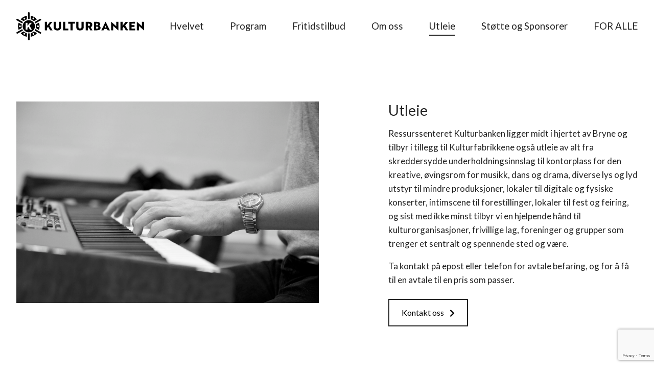

--- FILE ---
content_type: text/html; charset=UTF-8
request_url: https://kulturbanken.no/utleie/
body_size: 20313
content:
<!doctype html>
<!--[if lt IE 7]><html class="no-js ie ie6 lt-ie9 lt-ie8 lt-ie7" lang="nb-NO"> <![endif]-->
<!--[if IE 7]><html class="no-js ie ie7 lt-ie9 lt-ie8" lang="nb-NO"> <![endif]-->
<!--[if IE 8]><html class="no-js ie ie8 lt-ie9" lang="nb-NO"> <![endif]-->
<!--[if gt IE 8]><!--><html class="no-js" lang="nb-NO"> <!--<![endif]-->
<head>
    		<!-- Global site tag (gtag.js) - Google Analytics -->
		<script async src="https://www.googletagmanager.com/gtag/js?id=G-DW16KW55T3"></script>
		<script>
            window.dataLayer = window.dataLayer || [];
            function gtag(){dataLayer.push(arguments);}
            gtag('js', new Date());
            gtag('config', 'G-DW16KW55T3');
			gtag('set', 'anonymizeIp', true);
		</script>
    
			<!-- Google Tag Manager -->
		<script>(function(w,d,s,l,i){w[l]=w[l]||[];w[l].push({'gtm.start':
						new Date().getTime(),event:'gtm.js'});var f=d.getElementsByTagName(s)[0],
					j=d.createElement(s),dl=l!='dataLayer'?'&l='+l:'';j.async=true;j.src=
					'https://www.googletagmanager.com/gtm.js?id='+i+dl;f.parentNode.insertBefore(j,f);
			})(window,document,'script','dataLayer','GTM-52DPLL4');</script>
		<!-- End Google Tag Manager -->
	
	<meta charset="UTF-8" />

	
	<meta http-equiv="X-UA-Compatible" content="IE=edge">
	<meta name="viewport" content="width=device-width, initial-scale=1.0">

	
	<link rel="author" href="https://kulturbanken.no/wp-content/themes/grensesnitt/humans.txt" />

	
	<link rel="shortcut icon" href="/favicon.ico">
	<link rel="icon" type="image/png" href="https://kulturbanken.no/wp-content/themes/grensesnitt/images/favicons/favicon-16x16.png" sizes="16x16">
	<link rel="icon" type="image/png" href="https://kulturbanken.no/wp-content/themes/grensesnitt/images/favicons/favicon-32x32.png" sizes="32x32">
	<link rel="icon" type="image/png" href="https://kulturbanken.no/wp-content/themes/grensesnitt/images/favicons/favicon-96x96.png" sizes="96x96">
	<link rel="apple-touch-icon" href="https://kulturbanken.no/wp-content/themes/grensesnitt/images/favicons/apple-touch-icon-152x152.png" sizes="152x152">
	<link rel="apple-touch-icon" href="https://kulturbanken.no/wp-content/themes/grensesnitt/images/favicons/apple-touch-icon-180x180.png" sizes="180x180">

	<link rel="preconnect" href="https://fonts.gstatic.com">
	<link href="https://fonts.googleapis.com/css2?family=Lato:ital,wght@0,300;0,400;0,700;1,300;1,400;1,700&display=swap" rel="stylesheet">

	<link rel="stylesheet" href="https://pro.fontawesome.com/releases/v5.15.2/css/all.css" integrity="sha384-yJpxAFV0Ip/w63YkZfDWDTU6re/Oc3ZiVqMa97pi8uPt92y0wzeK3UFM2yQRhEom" crossorigin="anonymous">

    <meta name='robots' content='index, follow, max-image-preview:large, max-snippet:-1, max-video-preview:-1' />

	<!-- This site is optimized with the Yoast SEO plugin v26.7 - https://yoast.com/wordpress/plugins/seo/ -->
	<title>Utleie - Kulturbanken</title>
	<link rel="canonical" href="https://kulturbanken.no/utleie/" />
	<meta property="og:locale" content="nb_NO" />
	<meta property="og:type" content="article" />
	<meta property="og:title" content="Utleie - Kulturbanken" />
	<meta property="og:url" content="https://kulturbanken.no/utleie/" />
	<meta property="og:site_name" content="Kulturbanken" />
	<meta property="article:modified_time" content="2023-01-27T09:45:53+00:00" />
	<meta name="twitter:card" content="summary_large_image" />
	<script type="application/ld+json" class="yoast-schema-graph">{"@context":"https://schema.org","@graph":[{"@type":"WebPage","@id":"https://kulturbanken.no/utleie/","url":"https://kulturbanken.no/utleie/","name":"Utleie - Kulturbanken","isPartOf":{"@id":"https://kulturbanken.no/#website"},"datePublished":"2021-03-11T12:05:30+00:00","dateModified":"2023-01-27T09:45:53+00:00","inLanguage":"nb-NO","potentialAction":[{"@type":"ReadAction","target":["https://kulturbanken.no/utleie/"]}]},{"@type":"WebSite","@id":"https://kulturbanken.no/#website","url":"https://kulturbanken.no/","name":"Kulturbanken","description":"","potentialAction":[{"@type":"SearchAction","target":{"@type":"EntryPoint","urlTemplate":"https://kulturbanken.no/?s={search_term_string}"},"query-input":{"@type":"PropertyValueSpecification","valueRequired":true,"valueName":"search_term_string"}}],"inLanguage":"nb-NO"}]}</script>
	<!-- / Yoast SEO plugin. -->


<style id='wp-img-auto-sizes-contain-inline-css' type='text/css'>
img:is([sizes=auto i],[sizes^="auto," i]){contain-intrinsic-size:3000px 1500px}
/*# sourceURL=wp-img-auto-sizes-contain-inline-css */
</style>
<style id='classic-theme-styles-inline-css' type='text/css'>
/*! This file is auto-generated */
.wp-block-button__link{color:#fff;background-color:#32373c;border-radius:9999px;box-shadow:none;text-decoration:none;padding:calc(.667em + 2px) calc(1.333em + 2px);font-size:1.125em}.wp-block-file__button{background:#32373c;color:#fff;text-decoration:none}
/*# sourceURL=/wp-includes/css/classic-themes.min.css */
</style>
<link rel='stylesheet' id='contact-form-7-css' href='https://kulturbanken.no/wp-content/plugins/contact-form-7/includes/css/styles.css?ver=6.1.4' type='text/css' media='all' />
<link rel='stylesheet' id='style-css' href='https://kulturbanken.no/wp-content/themes/grensesnitt/site_d0tvvg76.css' type='text/css' media='all' />
<link rel='shortlink' href='https://kulturbanken.no/?p=224' />


    <style id='global-styles-inline-css' type='text/css'>
:root{--wp--preset--aspect-ratio--square: 1;--wp--preset--aspect-ratio--4-3: 4/3;--wp--preset--aspect-ratio--3-4: 3/4;--wp--preset--aspect-ratio--3-2: 3/2;--wp--preset--aspect-ratio--2-3: 2/3;--wp--preset--aspect-ratio--16-9: 16/9;--wp--preset--aspect-ratio--9-16: 9/16;--wp--preset--color--black: #000000;--wp--preset--color--cyan-bluish-gray: #abb8c3;--wp--preset--color--white: #ffffff;--wp--preset--color--pale-pink: #f78da7;--wp--preset--color--vivid-red: #cf2e2e;--wp--preset--color--luminous-vivid-orange: #ff6900;--wp--preset--color--luminous-vivid-amber: #fcb900;--wp--preset--color--light-green-cyan: #7bdcb5;--wp--preset--color--vivid-green-cyan: #00d084;--wp--preset--color--pale-cyan-blue: #8ed1fc;--wp--preset--color--vivid-cyan-blue: #0693e3;--wp--preset--color--vivid-purple: #9b51e0;--wp--preset--gradient--vivid-cyan-blue-to-vivid-purple: linear-gradient(135deg,rgb(6,147,227) 0%,rgb(155,81,224) 100%);--wp--preset--gradient--light-green-cyan-to-vivid-green-cyan: linear-gradient(135deg,rgb(122,220,180) 0%,rgb(0,208,130) 100%);--wp--preset--gradient--luminous-vivid-amber-to-luminous-vivid-orange: linear-gradient(135deg,rgb(252,185,0) 0%,rgb(255,105,0) 100%);--wp--preset--gradient--luminous-vivid-orange-to-vivid-red: linear-gradient(135deg,rgb(255,105,0) 0%,rgb(207,46,46) 100%);--wp--preset--gradient--very-light-gray-to-cyan-bluish-gray: linear-gradient(135deg,rgb(238,238,238) 0%,rgb(169,184,195) 100%);--wp--preset--gradient--cool-to-warm-spectrum: linear-gradient(135deg,rgb(74,234,220) 0%,rgb(151,120,209) 20%,rgb(207,42,186) 40%,rgb(238,44,130) 60%,rgb(251,105,98) 80%,rgb(254,248,76) 100%);--wp--preset--gradient--blush-light-purple: linear-gradient(135deg,rgb(255,206,236) 0%,rgb(152,150,240) 100%);--wp--preset--gradient--blush-bordeaux: linear-gradient(135deg,rgb(254,205,165) 0%,rgb(254,45,45) 50%,rgb(107,0,62) 100%);--wp--preset--gradient--luminous-dusk: linear-gradient(135deg,rgb(255,203,112) 0%,rgb(199,81,192) 50%,rgb(65,88,208) 100%);--wp--preset--gradient--pale-ocean: linear-gradient(135deg,rgb(255,245,203) 0%,rgb(182,227,212) 50%,rgb(51,167,181) 100%);--wp--preset--gradient--electric-grass: linear-gradient(135deg,rgb(202,248,128) 0%,rgb(113,206,126) 100%);--wp--preset--gradient--midnight: linear-gradient(135deg,rgb(2,3,129) 0%,rgb(40,116,252) 100%);--wp--preset--font-size--small: 13px;--wp--preset--font-size--medium: 20px;--wp--preset--font-size--large: 36px;--wp--preset--font-size--x-large: 42px;--wp--preset--spacing--20: 0.44rem;--wp--preset--spacing--30: 0.67rem;--wp--preset--spacing--40: 1rem;--wp--preset--spacing--50: 1.5rem;--wp--preset--spacing--60: 2.25rem;--wp--preset--spacing--70: 3.38rem;--wp--preset--spacing--80: 5.06rem;--wp--preset--shadow--natural: 6px 6px 9px rgba(0, 0, 0, 0.2);--wp--preset--shadow--deep: 12px 12px 50px rgba(0, 0, 0, 0.4);--wp--preset--shadow--sharp: 6px 6px 0px rgba(0, 0, 0, 0.2);--wp--preset--shadow--outlined: 6px 6px 0px -3px rgb(255, 255, 255), 6px 6px rgb(0, 0, 0);--wp--preset--shadow--crisp: 6px 6px 0px rgb(0, 0, 0);}:where(.is-layout-flex){gap: 0.5em;}:where(.is-layout-grid){gap: 0.5em;}body .is-layout-flex{display: flex;}.is-layout-flex{flex-wrap: wrap;align-items: center;}.is-layout-flex > :is(*, div){margin: 0;}body .is-layout-grid{display: grid;}.is-layout-grid > :is(*, div){margin: 0;}:where(.wp-block-columns.is-layout-flex){gap: 2em;}:where(.wp-block-columns.is-layout-grid){gap: 2em;}:where(.wp-block-post-template.is-layout-flex){gap: 1.25em;}:where(.wp-block-post-template.is-layout-grid){gap: 1.25em;}.has-black-color{color: var(--wp--preset--color--black) !important;}.has-cyan-bluish-gray-color{color: var(--wp--preset--color--cyan-bluish-gray) !important;}.has-white-color{color: var(--wp--preset--color--white) !important;}.has-pale-pink-color{color: var(--wp--preset--color--pale-pink) !important;}.has-vivid-red-color{color: var(--wp--preset--color--vivid-red) !important;}.has-luminous-vivid-orange-color{color: var(--wp--preset--color--luminous-vivid-orange) !important;}.has-luminous-vivid-amber-color{color: var(--wp--preset--color--luminous-vivid-amber) !important;}.has-light-green-cyan-color{color: var(--wp--preset--color--light-green-cyan) !important;}.has-vivid-green-cyan-color{color: var(--wp--preset--color--vivid-green-cyan) !important;}.has-pale-cyan-blue-color{color: var(--wp--preset--color--pale-cyan-blue) !important;}.has-vivid-cyan-blue-color{color: var(--wp--preset--color--vivid-cyan-blue) !important;}.has-vivid-purple-color{color: var(--wp--preset--color--vivid-purple) !important;}.has-black-background-color{background-color: var(--wp--preset--color--black) !important;}.has-cyan-bluish-gray-background-color{background-color: var(--wp--preset--color--cyan-bluish-gray) !important;}.has-white-background-color{background-color: var(--wp--preset--color--white) !important;}.has-pale-pink-background-color{background-color: var(--wp--preset--color--pale-pink) !important;}.has-vivid-red-background-color{background-color: var(--wp--preset--color--vivid-red) !important;}.has-luminous-vivid-orange-background-color{background-color: var(--wp--preset--color--luminous-vivid-orange) !important;}.has-luminous-vivid-amber-background-color{background-color: var(--wp--preset--color--luminous-vivid-amber) !important;}.has-light-green-cyan-background-color{background-color: var(--wp--preset--color--light-green-cyan) !important;}.has-vivid-green-cyan-background-color{background-color: var(--wp--preset--color--vivid-green-cyan) !important;}.has-pale-cyan-blue-background-color{background-color: var(--wp--preset--color--pale-cyan-blue) !important;}.has-vivid-cyan-blue-background-color{background-color: var(--wp--preset--color--vivid-cyan-blue) !important;}.has-vivid-purple-background-color{background-color: var(--wp--preset--color--vivid-purple) !important;}.has-black-border-color{border-color: var(--wp--preset--color--black) !important;}.has-cyan-bluish-gray-border-color{border-color: var(--wp--preset--color--cyan-bluish-gray) !important;}.has-white-border-color{border-color: var(--wp--preset--color--white) !important;}.has-pale-pink-border-color{border-color: var(--wp--preset--color--pale-pink) !important;}.has-vivid-red-border-color{border-color: var(--wp--preset--color--vivid-red) !important;}.has-luminous-vivid-orange-border-color{border-color: var(--wp--preset--color--luminous-vivid-orange) !important;}.has-luminous-vivid-amber-border-color{border-color: var(--wp--preset--color--luminous-vivid-amber) !important;}.has-light-green-cyan-border-color{border-color: var(--wp--preset--color--light-green-cyan) !important;}.has-vivid-green-cyan-border-color{border-color: var(--wp--preset--color--vivid-green-cyan) !important;}.has-pale-cyan-blue-border-color{border-color: var(--wp--preset--color--pale-cyan-blue) !important;}.has-vivid-cyan-blue-border-color{border-color: var(--wp--preset--color--vivid-cyan-blue) !important;}.has-vivid-purple-border-color{border-color: var(--wp--preset--color--vivid-purple) !important;}.has-vivid-cyan-blue-to-vivid-purple-gradient-background{background: var(--wp--preset--gradient--vivid-cyan-blue-to-vivid-purple) !important;}.has-light-green-cyan-to-vivid-green-cyan-gradient-background{background: var(--wp--preset--gradient--light-green-cyan-to-vivid-green-cyan) !important;}.has-luminous-vivid-amber-to-luminous-vivid-orange-gradient-background{background: var(--wp--preset--gradient--luminous-vivid-amber-to-luminous-vivid-orange) !important;}.has-luminous-vivid-orange-to-vivid-red-gradient-background{background: var(--wp--preset--gradient--luminous-vivid-orange-to-vivid-red) !important;}.has-very-light-gray-to-cyan-bluish-gray-gradient-background{background: var(--wp--preset--gradient--very-light-gray-to-cyan-bluish-gray) !important;}.has-cool-to-warm-spectrum-gradient-background{background: var(--wp--preset--gradient--cool-to-warm-spectrum) !important;}.has-blush-light-purple-gradient-background{background: var(--wp--preset--gradient--blush-light-purple) !important;}.has-blush-bordeaux-gradient-background{background: var(--wp--preset--gradient--blush-bordeaux) !important;}.has-luminous-dusk-gradient-background{background: var(--wp--preset--gradient--luminous-dusk) !important;}.has-pale-ocean-gradient-background{background: var(--wp--preset--gradient--pale-ocean) !important;}.has-electric-grass-gradient-background{background: var(--wp--preset--gradient--electric-grass) !important;}.has-midnight-gradient-background{background: var(--wp--preset--gradient--midnight) !important;}.has-small-font-size{font-size: var(--wp--preset--font-size--small) !important;}.has-medium-font-size{font-size: var(--wp--preset--font-size--medium) !important;}.has-large-font-size{font-size: var(--wp--preset--font-size--large) !important;}.has-x-large-font-size{font-size: var(--wp--preset--font-size--x-large) !important;}
/*# sourceURL=global-styles-inline-css */
</style>
</head>

<body class="wp-singular page-template-default page page-id-224 wp-theme-grensesnitt public" data-template="base.twig">

	<!-- Google Tag Manager (noscript) -->
	<noscript><iframe src="https://www.googletagmanager.com/ns.html?id=GTM-52DPLL4"
					  height="0" width="0" style="display:none;visibility:hidden"></iframe></noscript>
	<!-- End Google Tag Manager (noscript) -->

<header>

    <div>
        <h1>
            <a href="/">
                <svg version="1.1" xmlns="http://www.w3.org/2000/svg" xmlns:xlink="http://www.w3.org/1999/xlink" x="0px" y="0px"
     viewBox="0 0 1015.5 225.3" style="enable-background:new 0 0 1015.5 225.3;" xml:space="preserve">
<g>
    <path d="M134,67c0.1,0.1,0.1,0.2,0.2,0.3c0.8,0.7,1.6,1.4,2.4,2.1c0,0,0-0.1,0.1-0.1c0.1,0,0.3,0.1,0.4,0.2c0,0-0.1,0.1-0.1,0.1
		c0.7,0.6,1.4,1.2,2.1,1.8L164,57c-12.6-14.7-30-25.1-49.7-28.7v28.9C121.5,59.2,128.1,62.6,134,67C133.9,67.1,133.9,67,134,67z
		 M141.3,63.9c-0.1-0.2-0.1-0.3-0.2-0.5c0-0.1,0.1-0.2,0.2-0.2c0.1,0.2,0.1,0.3,0.2,0.5C141.4,63.8,141.3,63.9,141.3,63.9z
		 M155.6,56.7c0,0,0.1,0.1,0.2,0.2c-0.1,0.1-0.2,0.2-0.4,0.3c-0.1-0.1-0.1-0.2-0.2-0.3C155.3,56.8,155.5,56.7,155.6,56.7z M154.9,61
		c0.1,0.2,0.1,0.3,0.2,0.5c-0.1,0.1-0.1,0.2-0.2,0.3c-0.1-0.2-0.1-0.3-0.2-0.5C154.7,61.2,154.9,61.1,154.9,61z M142.7,62.8
		c-0.1,0.1-0.2,0.2-0.4,0.2c0,0-0.1-0.1-0.2-0.2c0.1-0.1,0.2-0.2,0.4-0.3C142.6,62.7,142.6,62.8,142.7,62.8z M116.2,45.4
		c-0.1-0.1-0.1-0.2-0.2-0.3c0.1-0.2,0.1-0.3,0.2-0.5c0.1,0.1,0.2,0.2,0.2,0.2C116.4,45.1,116.3,45.2,116.2,45.4z M135.2,42.9
		c3.9,0,7.1,3.2,7.1,7.1c0,3.9-3.2,7.1-7.1,7.1s-7.1-3.2-7.1-7.1C128.1,46,131.3,42.9,135.2,42.9z"/>
    <path d="M98.9,55.1L98.9,55.1c2.2,0,4.3,0.1,6.5,0.4v-5c0-0.1-0.1-0.2-0.1-0.3c0,0,0.1-0.1,0.1-0.2v-7.6c-0.2,0-0.3,0.1-0.5,0.1
		c-0.1,0-0.1-0.3-0.2-0.5c0.2-0.1,0.5-0.2,0.7-0.2V5.3c0-2.9-2.4-5.3-5.3-5.3h-2.4c-2.9,0-5.3,2.4-5.3,5.3v50.2
		C94.5,55.2,96.7,55.1,98.9,55.1L98.9,55.1z M92.9,44.6c-0.1-0.2-0.1-0.3-0.2-0.5c0-0.1,0.1-0.2,0.2-0.2c0.1,0.2,0.1,0.3,0.2,0.5
		C93,44.5,93,44.6,92.9,44.6z M96.3,19.4c-0.1-0.2-0.1-0.3-0.2-0.5c0.1-0.1,0.1-0.2,0.2-0.3c0.1,0.2,0.1,0.3,0.2,0.5
		C96.5,19.2,96.4,19.3,96.3,19.4z M98,14.9c-0.1-0.1-0.1-0.2-0.2-0.3c0.1-0.2,0.1-0.3,0.2-0.5c0.1,0.1,0.2,0.2,0.2,0.2
		C98.2,14.6,98.1,14.8,98,14.9z"/>
    <path d="M2.7,64.5l43.5,25.1c1.7-4,3.9-7.7,6.5-11.2l-8.7-5c0,0.1-0.1,0.1-0.1,0.2c-0.1-0.1-0.2-0.2-0.2-0.2c0,0,0-0.1,0-0.1
		l-7.6-4.4c-0.1,0.3-0.4,0.3-1.2-0.1c0.2-0.1,0.3-0.2,0.4-0.3L9.2,53.3c-2.5-1.5-5.8-0.6-7.2,1.9l-1.2,2.1
		C-0.7,59.8,0.2,63,2.7,64.5z M20.6,69.1c0.1,0.1,0.2,0.2,0.2,0.2c0,0.2-0.1,0.3-0.2,0.5c-0.1-0.1-0.1-0.2-0.2-0.3
		C20.5,69.5,20.6,69.3,20.6,69.1z"/>
    <path d="M83.5,57.2V28.4C66,31.6,50.3,40.1,38.3,52.2c0.1,0.1,0.2,0.1,0.3,0.2c-0.1,0.1-0.1,0.2-0.2,0.2c-0.1,0-0.2-0.1-0.3-0.2
		c-1.5,1.5-2.9,3-4.3,4.7l25,14.4C65.5,64.9,74,59.9,83.5,57.2z M66.6,63.1c0,0-0.1-0.1-0.2-0.2c0.1-0.1,0.2-0.2,0.4-0.3
		c0.1,0.1,0.1,0.2,0.2,0.3C66.9,62.9,66.8,63,66.6,63.1z M79.1,34.4c0.1,0,0.3,0.1,0.4,0.2c-0.1,0.1-0.1,0.2-0.2,0.3
		c-0.1-0.1-0.2-0.2-0.4-0.3C79,34.5,79.1,34.4,79.1,34.4z M56.3,51.2c0-3.9,3.2-7.1,7.1-7.1c3.9,0,7.1,3.2,7.1,7.1
		c0,3.9-3.2,7.1-7.1,7.1C59.5,58.3,56.3,55.1,56.3,51.2z"/>
    <path d="M150.4,75.2c0,0.1,0.1,0.2,0.1,0.3c-0.1,0.1-0.1,0.2-0.2,0.3c-0.1-0.1-0.1-0.3-0.2-0.5l-5.2,3c2.6,3.4,4.8,7.2,6.5,11.2
		l43.5-25.1c2.5-1.5,3.4-4.7,1.9-7.2l-1.2-2.1c-1.4-2.5-4.7-3.4-7.2-1.9L150.4,75.2z M155,77.2c-0.1,0-0.3-0.1-0.4-0.2
		c0.1-0.1,0.1-0.2,0.2-0.3c0.1,0.1,0.2,0.2,0.4,0.3C155.2,77,155.1,77.2,155,77.2z M188.6,60.1c-0.1,0-0.3-0.1-0.4-0.2
		c0.1-0.1,0.1-0.2,0.2-0.3c0.1,0.1,0.2,0.2,0.4,0.3C188.7,59.9,188.6,60.1,188.6,60.1z"/>
    <path d="M41.4,112.6c0-5,0.6-9.8,1.8-14.4l-25-14.4c-3.2,9-5,18.7-5,28.8c0,10,1.7,19.7,4.9,28.6l25-14.4
		C42,122.3,41.4,117.6,41.4,112.6L41.4,112.6L41.4,112.6z M16.6,107.8c-0.1-0.2-0.1-0.3-0.2-0.5c0-0.1,0.1-0.2,0.2-0.2
		c0.1,0.2,0.1,0.3,0.2,0.5C16.8,107.6,16.7,107.7,16.6,107.8z M25.2,96.6c0.1,0.1,0.2,0.2,0.2,0.2c0,0.2-0.1,0.3-0.2,0.5
		c-0.1-0.1-0.1-0.2-0.2-0.3C25,96.9,25.1,96.8,25.2,96.6z M21.8,95.9c0.1,0.2,0.1,0.3,0.2,0.5c0,0.1-0.1,0.2-0.2,0.2
		c-0.1-0.2-0.1-0.3-0.2-0.5C21.6,96.1,21.7,96,21.8,95.9z M26.4,131.4c-0.1,0-0.3-0.1-0.4-0.2c0.1-0.1,0.1-0.2,0.2-0.3
		c0.1,0.1,0.2,0.2,0.4,0.3C26.5,131.2,26.5,131.4,26.4,131.4z M26.8,122.5c0,0-0.1-0.1-0.2-0.2c0.1-0.1,0.2-0.2,0.4-0.3
		c0.1,0.1,0.1,0.2,0.2,0.3C27,122.3,26.9,122.4,26.8,122.5z M34.9,131.4c-0.1-0.1-0.2-0.2-0.4-0.3c0.1-0.1,0.1-0.2,0.2-0.2
		c0.1,0,0.3,0.1,0.4,0.2C35.1,131.2,35,131.3,34.9,131.4z M28.2,119.6c-3.9,0-7.1-3.2-7.1-7.1c0-3.9,3.2-7.1,7.1-7.1
		c3.9,0,7.1,3.2,7.1,7.1C35.3,116.4,32.1,119.6,28.2,119.6z"/>
    <path d="M148.7,182c0,0.1,0.1,0.1,0.1,0.2c5.7-4.1,10.9-8.8,15.4-14.2l-25-14.4c-6.9,6.7-15.4,11.8-24.9,14.4v28.9
		c12.6-2.3,24.2-7.4,34.2-14.5c0,0,0-0.1,0-0.1C148.5,182.2,148.6,182.1,148.7,182z M148.7,175.3c0.1,0.2,0.1,0.3,0.2,0.5
		c-0.1,0.1-0.1,0.2-0.2,0.3c-0.1-0.2-0.1-0.3-0.2-0.5C148.5,175.5,148.6,175.4,148.7,175.3z M133.2,159.9c0.1,0,0.3,0.1,0.4,0.2
		c-0.1,0.1-0.1,0.2-0.2,0.3c-0.1-0.1-0.2-0.2-0.4-0.3C133.1,160,133.2,159.8,133.2,159.9z M131.6,164.9c0.1,0.2,0.1,0.3,0.2,0.5
		c0,0.1-0.1,0.2-0.2,0.2c-0.1-0.2-0.1-0.3-0.2-0.5C131.5,165.1,131.5,165,131.6,164.9z M117.3,170.8c-0.1-0.1-0.1-0.2-0.2-0.3
		c0.1-0.1,0.2-0.2,0.4-0.2c0,0,0.1,0.1,0.2,0.2C117.5,170.6,117.4,170.7,117.3,170.8z M121.4,186.4c-0.1-0.2-0.1-0.3-0.2-0.5
		c0-0.1,0.1-0.2,0.2-0.2c0.1,0.2,0.1,0.3,0.2,0.5C121.5,186.3,121.4,186.4,121.4,186.4z M124.7,165.5c0,0-0.1-0.1-0.2-0.2
		c0.1-0.1,0.2-0.2,0.4-0.2c0,0,0.1,0.1,0.2,0.2C124.9,165.4,124.8,165.5,124.7,165.5z M127.7,175.9c-0.1-0.1-0.2-0.2-0.4-0.3
		c0.1-0.1,0.1-0.2,0.2-0.2c0.1,0,0.3,0.1,0.4,0.2C127.8,175.8,127.8,175.8,127.7,175.9z M133.9,188.7c-0.1-0.2-0.1-0.3-0.2-0.5
		c0-0.1,0.1-0.2,0.2-0.2c0.1,0.2,0.1,0.3,0.2,0.5C134,188.5,133.9,188.6,133.9,188.7z M136.1,188.5c0,0-0.1-0.1-0.2-0.2
		c0.1-0.1,0.2-0.2,0.4-0.3c0.1,0.1,0.1,0.2,0.2,0.3C136.3,188.4,136.2,188.5,136.1,188.5z M140,184.8c0,0-0.1-0.1-0.2-0.2
		c0.1-0.1,0.2-0.2,0.4-0.3c0.1,0.1,0.1,0.2,0.2,0.3C140.3,184.7,140.2,184.8,140,184.8z M135.2,180.8c-3.9,0-7.1-3.2-7.1-7.1
		c0-3.9,3.2-7.1,7.1-7.1s7.1,3.2,7.1,7.1C142.3,177.6,139.2,180.8,135.2,180.8z M143.5,162.7c-0.1-0.1-0.2-0.2-0.2-0.2
		c0-0.2,0.1-0.3,0.2-0.5c0.1,0.1,0.1,0.2,0.2,0.3C143.7,162.4,143.6,162.5,143.5,162.7z M146.3,172.2c0,0-0.1-0.1-0.2-0.2
		c0.1-0.1,0.2-0.2,0.4-0.3c0.1,0.1,0.1,0.2,0.2,0.3C146.6,172.1,146.4,172.2,146.3,172.2z"/>
    <path d="M98.9,170.2L98.9,170.2c-2.2,0-4.3-0.1-6.5-0.4V220c0,2.9,2.4,5.3,5.3,5.3h2.4c2.9,0,5.3-2.4,5.3-5.3v-50.2
		C103.3,170,101.1,170.2,98.9,170.2L98.9,170.2z M97.5,170.9c0.1,0.1,0.1,0.2,0.2,0.3c-0.1,0.2-0.1,0.3-0.2,0.5
		c-0.1-0.1-0.2-0.2-0.2-0.2C97.3,171.2,97.4,171,97.5,170.9z M94.5,213.8c0,0-0.1-0.1-0.2-0.2c0.1-0.1,0.2-0.2,0.4-0.3
		c0.1,0.1,0.1,0.2,0.2,0.3C94.8,213.6,94.6,213.7,94.5,213.8z M95.2,180.5c-0.1-0.2-0.1-0.3-0.2-0.5c0-0.1,0.1-0.2,0.2-0.2
		c0.1,0.2,0.1,0.3,0.2,0.5C95.3,180.3,95.2,180.4,95.2,180.5z M96.6,190.5c0.1-0.1,0.2-0.2,0.4-0.2c0,0,0.1,0.1,0.2,0.2
		c-0.1,0.1-0.2,0.2-0.4,0.2C96.7,190.8,96.7,190.6,96.6,190.5z M97.4,204.2c-0.1-0.1-0.1-0.2-0.2-0.3c0.1-0.1,0.2-0.2,0.4-0.2
		c0,0,0.1,0.1,0.2,0.2C97.6,204,97.5,204.1,97.4,204.2z M98.1,202.7c-0.1-0.1-0.2-0.2-0.4-0.3c0.1-0.1,0.1-0.2,0.2-0.2
		c0.1,0,0.3,0.1,0.4,0.2C98.2,202.5,98.2,202.6,98.1,202.7z M102.6,204.3c0.1,0.1,0.2,0.2,0.2,0.2c-0.1,0.2-0.2,0.3-0.3,0.4
		c-0.1-0.1-0.2-0.2-0.3-0.3C102.4,204.6,102.5,204.4,102.6,204.3z M102.3,205c0,0.1,0,0.2,0,0.3c-0.1,0.1-0.2,0.2-0.3,0.3
		c0-0.2-0.1-0.4-0.1-0.4C102,205.1,102.1,205.1,102.3,205z M100.3,185.7c0.1,0.2,0.1,0.3,0.2,0.5c0,0.1-0.1,0.2-0.2,0.2
		c-0.1-0.2-0.1-0.3-0.2-0.5C100.2,185.9,100.2,185.8,100.3,185.7z"/>
    <path d="M56.1,155C56.1,155,56.1,155,56.1,155c-0.1,0.1-0.1,0.2-0.2,0.3c0-0.1,0-0.1-0.1-0.2L33.6,168c12.6,14.8,30.1,25.3,49.9,29
		v-28.9c-9.5-2.7-18.1-7.7-25-14.5L56.1,155z M44.6,166.3c-0.1,0-0.3-0.1-0.4-0.2c0.1-0.1,0.1-0.2,0.2-0.3c0.1,0.1,0.2,0.2,0.4,0.3
		C44.7,166.1,44.7,166.3,44.6,166.3z M49,169.2c0,0-0.1-0.1-0.2-0.2c0.1-0.1,0.2-0.2,0.4-0.2c0,0,0.1,0.1,0.2,0.2
		C49.2,169.1,49.1,169.2,49,169.2z M53.6,183.5c-0.1-0.1-0.1-0.2-0.2-0.3c0.1-0.2,0.1-0.3,0.2-0.5c0.1,0.1,0.2,0.2,0.2,0.2
		C53.8,183.2,53.7,183.3,53.6,183.5z M63.9,190.2c-0.1-0.1-0.2-0.2-0.2-0.2c0-0.2,0.1-0.3,0.2-0.5c0.1,0.1,0.1,0.2,0.2,0.3
		C64,189.8,63.9,190,63.9,190.2z M81.4,191c0.1,0,0.3,0.1,0.4,0.2c-0.1,0.1-0.1,0.2-0.2,0.3c-0.1-0.1-0.2-0.2-0.4-0.3
		C81.3,191.2,81.4,191,81.4,191z M70.5,172.5c0,3.9-3.2,7.1-7.1,7.1c-3.9,0-7.1-3.2-7.1-7.1c0-3.9,3.2-7.1,7.1-7.1
		C67.3,165.4,70.5,168.6,70.5,172.5z"/>
    <path d="M179.6,141.4c3.2-9,5-18.6,5-28.7c0-10.2-1.8-19.9-5.1-29l-25,14.4c1.2,4.6,1.9,9.5,1.9,14.5v0v0c0,4.9-0.6,9.7-1.8,14.3
		 M180.5,113.1c0.1,0.1,0.2,0.2,0.4,0.3c-0.1,0.1-0.1,0.2-0.2,0.2c-0.1,0-0.3-0.1-0.4-0.2C180.3,113.2,180.4,113.2,180.5,113.1z
		 M172.6,97.4c0.1,0.2,0.1,0.3,0.2,0.5c0,0.1-0.1,0.2-0.2,0.2c-0.1-0.2-0.1-0.3-0.2-0.5C172.4,97.5,172.5,97.4,172.6,97.4z
		 M171,92.3c0.1,0.2,0.1,0.4,0.3,1c-0.1,0-0.3,0.2-0.5,0.3c-0.1-0.2-0.2-0.4-0.2-0.6C170.6,92.7,170.8,92.5,171,92.3z M169.7,96.6
		c0.1,0.2,0.1,0.3,0.2,0.5c0,0.1-0.1,0.2-0.2,0.2c-0.1-0.2-0.1-0.3-0.2-0.5C169.5,96.8,169.7,96.7,169.7,96.6z M161.2,95.1
		c0.1,0.2,0.1,0.3,0.2,0.5c0,0.1-0.1,0.2-0.2,0.2c-0.1-0.2-0.1-0.3-0.2-0.5C161,95.3,161.1,95.2,161.2,95.1z M158.3,112.2
		c-0.1-0.2-0.1-0.3-0.2-0.5c0-0.1,0.1-0.2,0.2-0.2c0.1,0.2,0.1,0.3,0.2,0.5C158.5,112,158.4,112.1,158.3,112.2z M158.7,122.9
		c0.1,0,0.3-0.2,0.3-0.1c0.1,0.2,0.1,0.4,0.2,0.6c-0.1,0-0.2,0-0.3,0C158.9,123.2,158.8,123.1,158.7,122.9z M159.5,124
		c-0.1-0.1-0.2-0.2-0.3-0.3c0.1-0.1,0.2-0.2,0.3-0.3c0.1,0.1,0.2,0.3,0.3,0.4C159.7,123.9,159.6,124,159.5,124z M160.6,113.1
		c0-0.1-0.1-0.4-0.2-0.6c0.2-0.1,0.3-0.3,0.5-0.2c0.2,0.1,0.3,0.3,0.5,0.5C161.2,112.8,161.1,112.9,160.6,113.1z M161.1,100.2
		c-0.1-0.2-0.2-0.4-0.2-0.6c0-0.2,0.2-0.4,0.4-0.6c0.1,0.2,0.1,0.4,0.3,1C161.5,100,161.3,100.1,161.1,100.2z M164,106.3
		c-0.1-0.2-0.1-0.3-0.2-0.5c0-0.1,0.1-0.2,0.2-0.2c0.1,0.2,0.1,0.3,0.2,0.5C164.2,106.1,164.1,106.2,164,106.3z M178.2,134.3
		c0,0-0.1-0.1-0.2-0.2c0.1-0.1,0.2-0.2,0.4-0.2c0,0,0.1,0.1,0.2,0.2C178.4,134.2,178.3,134.3,178.2,134.3z M171.5,119.6
		c-3.9,0-7.1-3.2-7.1-7.1c0-3.9,3.2-7.1,7.1-7.1c3.9,0,7.1,3.2,7.1,7.1C178.6,116.4,175.4,119.6,171.5,119.6z M179.4,85.5
		c-0.1-0.2-0.1-0.3-0.2-0.5c0-0.1,0.1-0.2,0.2-0.2c0.1,0.2,0.1,0.3,0.2,0.5C179.5,85.3,179.5,85.4,179.4,85.5z"/>
    <path d="M147.9,112.6c0-27-22-49-49-49c-27,0-49,22-49,49c0,9.2,2.6,17.7,7,25.1c0.1,0,0.1-0.1,0.2-0.1c0,0,0.1,0.1,0.2,0.2
		c-0.1,0.1-0.2,0.1-0.2,0.2c3.9,6.3,9.1,11.7,15.3,15.8c-0.1-0.1-0.1-0.3-0.2-0.5c0-0.1,0.1-0.2,0.2-0.2c0.1,0.2,0.1,0.3,0.2,0.5
		c-0.1,0.1-0.1,0.2-0.2,0.2c7.6,4.9,16.7,7.9,26.5,7.9C125.9,161.6,147.9,139.6,147.9,112.6z M143,92.9c0.1,0.2,0.1,0.3,0.2,0.5
		c0,0.1-0.1,0.2-0.2,0.2c-0.1-0.2-0.1-0.3-0.2-0.5C142.8,93.1,142.9,93,143,92.9z M141.3,124.8c0.1,0.2,0.1,0.3,0.2,0.5
		c-0.1,0.1-0.1,0.2-0.2,0.3c-0.1-0.2-0.1-0.3-0.2-0.5C141.1,125,141.2,124.9,141.3,124.8z M140.6,88.6c0.1,0.1,0.2,0.2,0.4,0.3
		c-0.1,0.1-0.1,0.2-0.2,0.2c-0.1,0-0.3-0.1-0.4-0.2C140.5,88.7,140.5,88.7,140.6,88.6z M63.8,139.6c-0.1-0.1-0.1-0.2-0.2-0.3
		c0.1-0.1,0.2-0.2,0.4-0.2c0,0,0.1,0.1,0.2,0.2C64,139.4,63.9,139.5,63.8,139.6z M67.9,110c-0.1-0.2-0.1-0.3-0.2-0.5
		c0-0.1,0.1-0.2,0.2-0.2c0.1,0.2,0.1,0.3,0.2,0.5C68,109.8,67.9,109.9,67.9,110z M69,135.2c-0.1-0.2-0.1-0.3-0.2-0.5
		c0.1-0.1,0.1-0.2,0.2-0.3c0.1,0.2,0.1,0.3,0.2,0.5C69.2,135,69.1,135.1,69,135.2z M69.9,105.9c0.1-0.1,0.2-0.2,0.4-0.3
		c0.1,0.1,0.1,0.2,0.2,0.3c-0.1,0.1-0.2,0.2-0.4,0.2C70,106.1,69.9,106,69.9,105.9z M70.4,118.5c0.1-0.1,0.2-0.2,0.4-0.2
		c0,0,0.1,0.1,0.2,0.2c-0.1,0.1-0.2,0.2-0.4,0.3C70.5,118.7,70.5,118.6,70.4,118.5z M71.4,127.7c-0.1,0-0.3-0.1-0.4-0.2
		c0.1-0.1,0.1-0.2,0.2-0.3c0.1,0.1,0.2,0.2,0.4,0.3C71.5,127.5,71.4,127.7,71.4,127.7z M119.4,78.2c0.4,0,0.8,0,1.1,0
		c0,0.1,0,0.2,0,0.4c-0.4,0-0.8,0-1.1,0C119.4,78.5,119.4,78.4,119.4,78.2z M108.3,82.5c0.1,0.2,0.1,0.3,0.2,0.5
		c-0.1,0.1-0.1,0.2-0.2,0.3c-0.1-0.2-0.1-0.3-0.2-0.5C108.1,82.7,108.2,82.6,108.3,82.5z M106.6,77.4c0.1,0.1,0.1,0.2,0.2,0.3
		c-0.1,0.1-0.2,0.2-0.4,0.2c0,0-0.1-0.1-0.2-0.2C106.4,77.6,106.5,77.5,106.6,77.4z M104.8,83.3c0.1,0.2,0.1,0.3,0.2,0.5
		c0,0.1-0.1,0.2-0.2,0.2c-0.1-0.2-0.1-0.3-0.2-0.5C104.7,83.4,104.8,83.3,104.8,83.3z M93,87.1c0,0,0.1,0.1,0.2,0.2
		c-0.1,0.1-0.2,0.2-0.4,0.2c0,0-0.1-0.1-0.2-0.2C92.7,87.3,92.9,87.1,93,87.1z M91.2,93.6c0.1,0.2,0.1,0.3,0.2,0.5
		c0,0.1-0.1,0.2-0.2,0.2c-0.1-0.2-0.1-0.3-0.2-0.5C91,93.8,91.1,93.7,91.2,93.6z M87.1,72.3c0.1,0,0.3,0.1,0.4,0.2
		c-0.1,0.1-0.1,0.2-0.2,0.3c-0.1-0.1-0.2-0.2-0.4-0.3C87,72.4,87.1,72.2,87.1,72.3z M73.6,128.5c-0.1-0.2-0.1-0.3-0.2-0.5
		c0-0.1,0.1-0.2,0.2-0.2c0.1,0.2,0.1,0.3,0.2,0.5C73.7,128.4,73.6,128.5,73.6,128.5z M74.5,148.1c0.1,0,0.3-0.2,0.3-0.1
		c0.1,0.2,0.1,0.4,0.2,0.6c-0.1,0-0.2,0-0.3,0C74.6,148.4,74.5,148.3,74.5,148.1z M75.3,149.2c-0.1-0.1-0.2-0.2-0.3-0.3
		c0.1-0.1,0.2-0.2,0.3-0.3c0.1,0.1,0.2,0.3,0.3,0.4C75.4,149.1,75.3,149.3,75.3,149.2z M94.1,144.8c-0.1-0.1-0.2-0.2-0.4-0.3
		c0.1-0.1,0.1-0.2,0.2-0.2c0.1,0,0.3,0.1,0.4,0.2C94.3,144.6,94.2,144.7,94.1,144.8z M94.6,150.1c-0.1-0.2-0.1-0.3-0.2-0.5
		c0.1-0.1,0.1-0.2,0.2-0.3c0.1,0.2,0.1,0.3,0.2,0.5C94.8,149.9,94.7,150,94.6,150.1z M95.2,143.4c-0.1-0.2-0.1-0.3-0.2-0.5
		c0-0.1,0.1-0.2,0.2-0.2c0.1,0.2,0.1,0.3,0.2,0.5C95.3,143.2,95.2,143.3,95.2,143.4z M98.6,138.2c-0.1-0.2-0.1-0.3-0.2-0.5
		c0-0.1,0.1-0.2,0.2-0.2c0.1,0.2,0.1,0.3,0.2,0.5C98.8,138,98.7,138.1,98.6,138.2z M101.9,131.4c0,0-0.1-0.1-0.2-0.2
		c0.1-0.1,0.2-0.2,0.4-0.3c0.1,0.1,0.1,0.2,0.2,0.3C102.2,131.2,102,131.3,101.9,131.4z M116.2,148.6c-0.1-0.2-0.1-0.3-0.2-0.5
		c0-0.1,0.1-0.2,0.2-0.2c0.1,0.2,0.1,0.3,0.2,0.5C116.4,148.4,116.3,148.5,116.2,148.6z M121.3,144.8c-0.1-0.1-0.1-0.2-0.2-0.3
		c0.1-0.1,0.2-0.2,0.4-0.2c0,0,0.1,0.1,0.2,0.2C121.5,144.6,121.4,144.7,121.3,144.8z M108.1,139.7l-13.2-22.4l-6.6,7.8v14.6H74.4
		V85.4h13.8v11.5c0.1,0,0.1-0.1,0.2-0.1c0,0,0.1,0.1,0.2,0.2c-0.1,0.1-0.2,0.2-0.4,0.2v12.1L107,85.4h5.2c-0.1-0.1-0.1-0.2-0.1-0.4
		c0-0.1,0.1-0.2,0.2-0.2c0.1,0.2,0.1,0.3,0.2,0.5c0,0-0.1,0.1-0.1,0.1h10.8l-18.9,23.2l19.2,31.2H108.1z M124.8,138.1
		c-0.1-0.1-0.2-0.2-0.4-0.3c0.1-0.1,0.1-0.2,0.2-0.2c0.1,0,0.3,0.1,0.4,0.2C125,137.9,124.9,138,124.8,138.1z M128.2,84
		c-0.1-0.2-0.1-0.3-0.2-0.5c0-0.1,0.1-0.2,0.2-0.2c0.1,0.2,0.1,0.3,0.2,0.5C128.4,83.8,128.2,83.9,128.2,84z M129.8,83.9
		c0,0-0.1-0.1-0.2-0.2c0.1-0.1,0.2-0.2,0.4-0.3c0.1,0.1,0.1,0.2,0.2,0.3C130,83.7,129.9,83.8,129.8,83.9z"/>
    <path d="M195.9,169.9l1.2-2.1c1.4-2.5,0.6-5.8-1.9-7.2l-4.7-2.7c0,0.1-0.1,0.2-0.1,0.2c-0.1,0-0.3-0.1-0.4-0.2c0,0,0.1-0.1,0.1-0.2
		l-38.4-22.2c-1.7,4-3.9,7.7-6.5,11.2l43.5,25.1C191.2,173.3,194.4,172.4,195.9,169.9z M194.8,161.9c0.1,0.2,0.1,0.3,0.2,0.5
		c0,0.1-0.1,0.2-0.2,0.2c-0.1-0.2-0.1-0.3-0.2-0.5C194.6,162.1,194.7,162,194.8,161.9z M153.1,144.8c-0.1-0.1-0.1-0.2-0.2-0.3
		c0.1-0.1,0.2-0.2,0.4-0.2c0,0,0.1,0.1,0.2,0.2C153.4,144.6,153.3,144.7,153.1,144.8z M159.5,142.8c0-0.1-0.1-0.4-0.2-0.6
		c0.2-0.1,0.3-0.3,0.5-0.2c0.2,0.1,0.3,0.3,0.5,0.5C160.1,142.5,159.9,142.6,159.5,142.8z M161.8,153.8c-0.1-0.1-0.2-0.2-0.2-0.2
		c0-0.2,0.1-0.3,0.2-0.5c0.1,0.1,0.1,0.2,0.2,0.3C161.9,153.5,161.8,153.6,161.8,153.8z M168.1,152.9c-0.1,0-0.3-0.1-0.4-0.2
		c0.1-0.1,0.1-0.2,0.2-0.3c0.1,0.1,0.2,0.2,0.4,0.3C168.2,152.8,168.2,152.9,168.1,152.9z M172.7,155.9c-0.1-0.1-0.2-0.2-0.4-0.3
		c0.1-0.1,0.1-0.2,0.2-0.2c0.1,0,0.3,0.1,0.4,0.2C172.8,155.7,172.7,155.8,172.7,155.9z M174.3,150.8c-0.1-0.2-0.1-0.3-0.2-0.5
		c0-0.1,0.1-0.2,0.2-0.2c0.1,0.2,0.1,0.3,0.2,0.5C174.4,150.6,174.3,150.7,174.3,150.8z M174.9,155.2c-0.1-0.1-0.2-0.2-0.4-0.3
		c0.1-0.1,0.1-0.2,0.2-0.2c0.1,0,0.3,0.1,0.4,0.2C175.1,155,175,155.1,174.9,155.2z M177.1,151.6c-0.1-0.1-0.1-0.2-0.2-0.3
		c0.1-0.2,0.1-0.3,0.2-0.5c0.1,0.1,0.2,0.2,0.2,0.2C177.3,151.2,177.2,151.4,177.1,151.6z M178.8,156c-0.1-0.1-0.2-0.2-0.2-0.2
		c0-0.2,0.1-0.3,0.2-0.5c0.1,0.1,0.1,0.2,0.2,0.3C179,155.7,178.9,155.8,178.8,156z M184,164.9c-0.1-0.2-0.1-0.3-0.2-0.5
		c0.1-0.1,0.1-0.2,0.2-0.3c0.1,0.2,0.1,0.3,0.2,0.5C184.1,164.7,184,164.8,184,164.9z M187.3,166.3c-0.1-0.2-0.2-0.4-0.2-0.6
		c0-0.2,0.2-0.4,0.4-0.6c0.1,0.2,0.1,0.4,0.3,1C187.7,166.1,187.5,166.2,187.3,166.3z"/>
    <path d="M46.1,135.5l-5,2.9c0,0.1,0.1,0.2,0.1,0.4c0,0.1-0.1,0.2-0.2,0.2c-0.1-0.2-0.1-0.3-0.2-0.5L2.6,160.6
		c-2.5,1.5-3.4,4.7-1.9,7.2l1.2,2.1c1.5,2.5,4.7,3.4,7.2,1.9l43.5-25.1C50,143.2,47.9,139.5,46.1,135.5z M9.7,168.5
		c0,0-0.1-0.1-0.2-0.2c0.1-0.1,0.2-0.2,0.4-0.3c0.1,0.1,0.1,0.2,0.2,0.3C10,168.3,9.9,168.5,9.7,168.5z M28.6,153
		c-0.1-0.1-0.2-0.2-0.2-0.2c0-0.2,0.1-0.3,0.2-0.5c0.1,0.1,0.1,0.2,0.2,0.3C28.7,152.7,28.7,152.9,28.6,153z M36,152.3
		c-0.1-0.1-0.2-0.2-0.2-0.2c0-0.2,0.1-0.3,0.2-0.5c0.1,0.1,0.1,0.2,0.2,0.3C36.1,152,36.1,152.1,36,152.3z M45.2,140.3
		c-0.1-0.1-0.2-0.2-0.4-0.3c0.1-0.1,0.1-0.2,0.2-0.2c0.1,0,0.3,0.1,0.4,0.2C45.3,140.1,45.3,140.2,45.2,140.3z"/>
    <path d="M88.2,97.2C88.3,97.2,88.3,97.2,88.2,97.2l0-0.4c-0.1,0-0.1,0.1-0.2,0.1C88.1,97.1,88.2,97.2,88.2,97.2z"/>
    <path d="M86.4,125.2"/>
    <path d="M41.1,138.2c-0.1,0.1-0.2,0.2-0.2,0.2c0,0,0,0,0,0l0.2-0.1C41.1,138.3,41.1,138.2,41.1,138.2z"/>
    <path d="M72.4,153.8C72.4,153.8,72.4,153.8,72.4,153.8C72.4,153.8,72.4,153.7,72.4,153.8C72.4,153.8,72.4,153.8,72.4,153.8z"/>
    <path d="M105.8,195.1"/>
    <path d="M150.4,75.1c-0.1,0.1-0.2,0.2-0.2,0.2c0,0,0,0,0,0l0.2-0.1C150.4,75.2,150.4,75.1,150.4,75.1z"/>
    <path d="M112.3,85.4h-0.1c0,0,0,0.1,0,0.1C112.3,85.4,112.3,85.4,112.3,85.4z"/>
    <path d="M107.3,86.7c0-0.2-0.1-0.3-0.2-0.5c-0.1,0.1-0.2,0.2-0.2,0.2c0,0.2,0.1,0.3,0.2,0.5C107.2,86.9,107.3,86.8,107.3,86.7z"/>
</g>
    <g>
        <g>
            <polygon points="1015.5,122.9 1015.5,122.9 1015.5,118 1015.5,118 		"/>
            <polygon points="1015.5,145.9 1015.5,145.9 1015.5,123.8 1015.5,123.8 		"/>
            <polygon points="1015.5,117.2 1015.5,77.1 1015.5,77.1 1015.5,117.2 		"/>
            <path d="M1015.3,123.2c0-0.1,0-0.1,0.1-0.2v-5.1c-0.1-0.1-0.1-0.3-0.1-0.4c0-0.1,0-0.1,0.1-0.2v-40h-5.8c0.1,0.2,0.2,0.4,0.3,0.6
			c-0.5,0.1-0.9,0.2-1.3,0.2c-0.1,0-0.2-0.5-0.3-0.7c0.1,0,0.2-0.1,0.2-0.1h-10v34.1c0,0,0,0-0.1-0.1v0.2c-1.9-1.4-3.7-3.1-5.6-4.6
			l-34.5-30.5h-0.7v67.4c0.1,0.2,0.1,0.3,0.2,0.5c0,0.1-0.1,0.1-0.2,0.2v0.5h4c0-0.1,0.2-0.2,0.3-0.4c0.1,0.1,0.1,0.2,0.2,0.4h12.4
			v-34.1l0.1,0.1v-0.2l5.5,4.5l34.8,30.6h0.6v-22.3C1015.3,123.5,1015.3,123.4,1015.3,123.2z M958.6,85.2c0.1,0,0.2,0.2,0.3,0.4
			c-0.2,0.1-0.4,0.3-0.6,0.4c-0.1-0.2-0.2-0.3-0.3-0.4C958.2,85.4,958.4,85.3,958.6,85.2z M958.9,105c-0.2,0.2-0.3,0.4-0.5,0.5
			c-0.1-0.2-0.2-0.6-0.1-0.7c0.2-0.2,0.4-0.2,0.7-0.3V105z M959.3,104.5c-0.1-0.2-0.3-0.3-0.4-0.5c0.2-0.2,0.3-0.4,0.5-0.5
			c0.1,0.1,0.3,0.3,0.3,0.4C959.5,104.1,959.4,104.3,959.3,104.5z M960.6,109.6c-0.2,0.2-0.3,0.4-0.5,0.5c-0.1-0.2-0.2-0.6-0.1-0.7
			c0.2-0.2,0.4-0.2,0.7-0.3V109.6z M961,109.1c-0.1-0.2-0.3-0.3-0.4-0.5c0.2-0.2,0.3-0.4,0.5-0.5c0.1,0.1,0.3,0.3,0.3,0.4
			C961.3,108.6,961.1,108.9,961,109.1z M960.9,92.9c-0.1-0.2-0.2-0.3-0.3-0.4c0.2-0.1,0.4-0.3,0.6-0.4c0.1,0,0.2,0.2,0.3,0.4
			C961.3,92.6,961.1,92.7,960.9,92.9z M964.4,111.2c-0.1-0.2-0.2-0.3-0.3-0.4c0.2-0.1,0.4-0.3,0.6-0.4c0.1,0,0.2,0.2,0.3,0.4
			C964.8,110.9,964.6,111.1,964.4,111.2z M966.5,104.3c-0.2-0.1-0.4-0.3-0.6-0.4c0.1-0.1,0.2-0.4,0.3-0.4c0.2,0.1,0.4,0.2,0.6,0.4
			C966.7,104.1,966.6,104.2,966.5,104.3z M968.2,143.3c-0.2-0.1-0.4-0.2-0.6-0.4c0.1-0.1,0.2-0.3,0.3-0.4c0.2,0.1,0.4,0.3,0.6,0.4
			C968.4,143,968.3,143.3,968.2,143.3z M971.6,126.3c-0.1-0.3-0.2-0.5-0.3-0.8c0-0.1,0.2-0.2,0.3-0.4c0.1,0.3,0.2,0.5,0.3,0.8
			C971.9,126,971.7,126.2,971.6,126.3z M972.5,113.7c-0.1-0.3-0.2-0.5-0.3-0.8c0-0.1,0.2-0.2,0.3-0.4c0.1,0.3,0.2,0.5,0.3,0.8
			C972.8,113.4,972.6,113.5,972.5,113.7z M973.2,122.7c-0.1-0.2-0.2-0.3-0.3-0.4c0.2-0.1,0.4-0.3,0.6-0.4c0.1,0,0.2,0.2,0.3,0.4
			C973.6,122.4,973.4,122.5,973.2,122.7z M973.2,106.6c-0.1-0.2-0.2-0.3-0.3-0.4c0.2-0.1,0.4-0.3,0.6-0.4c0.1,0,0.2,0.2,0.3,0.4
			C973.6,106.4,973.4,106.5,973.2,106.6z M976.2,98.5c-0.2-0.1-0.4-0.2-0.6-0.4c0.1-0.1,0.2-0.3,0.3-0.4c0.2,0.1,0.4,0.3,0.6,0.4
			C976.3,98.3,976.2,98.6,976.2,98.5z M980.3,113.5c-0.1-0.5-0.2-1-0.3-1.5c0-0.1,0.3-0.3,0.7-0.6c0.1,0.6,0.2,1.1,0.1,1.6
			C980.8,113.2,980.4,113.3,980.3,113.5z M982.2,110.2c-0.1-0.3-0.2-0.5-0.3-0.8c0-0.1,0.2-0.3,0.3-0.4c0.1,0.2,0.2,0.5,0.3,0.7
			C982.3,110,982.3,110.1,982.2,110.2z M984.6,108.9c-0.4-1.5-0.5-2.7,1.8-1.5C985.7,108,985.1,108.4,984.6,108.9z M987.4,113.7
			c-0.1-0.3-0.2-0.5-0.3-0.8c0-0.1,0.2-0.2,0.3-0.4c0.1,0.2,0.2,0.5,0.3,0.7C987.6,113.4,987.5,113.5,987.4,113.7z M992.3,115.7
			h-1.8v-0.6h1.8V115.7z M999.7,89.6c-0.1-0.2-0.2-0.5-0.3-0.7c0.1-0.2,0.2-0.3,0.3-0.4c0.1,0.3,0.2,0.5,0.3,0.8
			C1000,89.3,999.8,89.5,999.7,89.6z M1001.9,98.1l-0.5,0.5c-0.1-0.2-0.2-0.6-0.1-0.7c0.2-0.2,0.4-0.2,0.7-0.3V98.1z M1002.3,97.6
			c-0.1-0.2-0.3-0.3-0.4-0.5c0.2-0.2,0.3-0.4,0.5-0.5c0.1,0.1,0.3,0.3,0.3,0.4C1002.6,97.2,1002.5,97.4,1002.3,97.6z M1003.1,128.4
			c-0.1-0.2-0.2-0.3-0.3-0.4c0.2-0.1,0.4-0.3,0.6-0.4c0.1,0,0.2,0.2,0.3,0.4C1003.5,128.1,1003.3,128.3,1003.1,128.4z M1004,116.9
			c-0.1-0.5-0.2-1-0.3-1.5c0-0.1,0.3-0.3,0.7-0.6c0.1,0.6,0.2,1.1,0.1,1.6C1004.5,116.7,1004.2,116.8,1004,116.9z M1005,130.9
			c-0.1-0.3-0.2-0.5-0.3-0.8c0-0.1,0.2-0.2,0.3-0.4c0.1,0.3,0.2,0.5,0.3,0.8C1005.3,130.6,1005.1,130.7,1005,130.9z M1005.1,107.8
			c-0.2-0.1-0.4-0.3-0.6-0.4c0.1-0.1,0.2-0.4,0.3-0.4c0.2,0.1,0.4,0.2,0.6,0.4C1005.3,107.5,1005.2,107.6,1005.1,107.8z
			 M1013.8,99.9c0.1,0.3,0.2,0.5,0.3,0.8c0,0.1-0.2,0.2-0.3,0.4c-0.1-0.3-0.2-0.5-0.3-0.8C1013.5,100.2,1013.7,100,1013.8,99.9z
			 M1013.8,105.6c0.1,0.3,0.2,0.5,0.3,0.8c0,0.1-0.2,0.2-0.3,0.4c-0.1-0.3-0.2-0.5-0.3-0.8C1013.5,105.9,1013.7,105.8,1013.8,105.6z
			 M1013.9,112.6c0.1,0.1,0.3,0.3,0.3,0.4c-0.1,0.2-0.3,0.5-0.4,0.7c-0.1-0.2-0.3-0.3-0.4-0.5C1013.5,113,1013.7,112.8,1013.9,112.6
			z M1012.7,114c0.2-0.2,0.4-0.2,0.7-0.3v0.5l-0.5,0.5C1012.8,114.5,1012.6,114.1,1012.7,114z M1008.5,135.5
			c-0.1-0.1-0.3-0.3-0.3-0.4c0-0.3,0.2-0.5,0.3-0.8c0.1,0.1,0.2,0.3,0.3,0.4C1008.7,135,1008.6,135.2,1008.5,135.5z M1009.4,132
			c-0.1-0.3-0.2-0.5-0.3-0.8c0-0.1,0.2-0.2,0.3-0.4c0.1,0.3,0.2,0.5,0.3,0.8C1009.7,131.7,1009.5,131.9,1009.4,132z M1009.4,130
			c-0.1-0.2-0.2-0.6-0.3-1c0.2-0.1,0.5-0.4,0.7-0.4c0.3,0.1,0.5,0.5,0.8,0.7C1010.3,129.5,1010.1,129.6,1009.4,130z M1010.7,86.4
			h1.8V87h-1.8V86.4z M1013,140c-0.1,0-0.3-0.4-0.9-1.3c1.1,0.4,1.6,0.6,2.1,0.8C1013.8,139.7,1013.4,139.9,1013,140z M1014.8,141.1
			c-0.2-0.1-0.4-0.3-0.5-0.5c0.1-0.2,0.3-0.3,0.4-0.5c0.1,0.2,0.3,0.4,0.4,0.7C1014.9,140.8,1014.8,141.1,1014.8,141.1z
			 M1014.5,80.2c-0.1-0.5-0.2-1-0.3-1.5c0-0.1,0.3-0.3,0.7-0.6c0.1,0.6,0.2,1.1,0.1,1.6C1015.1,80,1014.7,80.1,1014.5,80.2z"/>
            <path d="M853.6,117l16.5,28h19l-18.2-29.5c-0.1,0.1-0.2,0.3-0.2,0.3c-0.2-0.1-0.4-0.2-0.6-0.4c0.1-0.1,0.2-0.3,0.3-0.4
			c0.1,0.1,0.2,0.2,0.3,0.3l-5.5-9l0.1-0.1l0,0l23.4-28.8h-6.3v0.2l-0.5,0.5c-0.1-0.2-0.2-0.6-0.1-0.7c0,0,0,0,0.1,0h-13.2l-4.4,5.6
			h0.4c-1,1-1.5,1.5-1.4,1.5c0,0,0,0-0.1,0l-9,11.5c0,0.1,0,0.1,0.1,0.2c0,0.1-0.2,0.2-0.3,0.4c0-0.1-0.1-0.1-0.1-0.2l-8.5,10.9
			V77.3H828v39.2c0.1-0.1,0.3-0.2,0.5-0.3c0.1,0,0.2,0.2,0.3,0.4c-0.2,0.1-0.4,0.3-0.6,0.4c-0.1-0.1-0.1-0.2-0.2-0.2V145h17.2v-12
			c-0.4,0.1-0.7,0.2-1,0.2c-0.1,0-0.2-0.5-0.3-0.7c0.4-0.1,0.8-0.3,1.2-0.4c0.1,0,0.1,0.1,0.2,0.4V127l0.1-0.1v-0.1L853.6,117z
			 M884.7,142.6c0.1,0,0.2,0.2,0.3,0.4c-0.2,0.1-0.4,0.3-0.6,0.4c-0.1-0.2-0.2-0.3-0.3-0.4C884.4,142.8,884.5,142.6,884.7,142.6z
			 M882.1,134.5c0.1,0.2,0.2,0.3,0.3,0.4c-0.2,0.1-0.4,0.3-0.6,0.4c-0.1,0-0.2-0.2-0.3-0.4C881.7,134.7,881.9,134.6,882.1,134.5z
			 M875.8,140.2c-1.1-0.4-1.6-0.6-2.2-0.8c0.4-0.2,0.8-0.4,1.2-0.5C875,138.9,875.1,139.3,875.8,140.2z M874,134.3
			c0.1,0.3,0.2,0.5,0.3,0.8c0,0.1-0.2,0.2-0.3,0.4c-0.1-0.3-0.2-0.5-0.3-0.8C873.8,134.6,874,134.4,874,134.3z M873.6,138.9
			c-0.7-0.2-1.7,0.6-1.8-1.1C872.5,137.9,873.5,137.2,873.6,138.9z M871.9,137.2c-0.4,0.2-0.8,0.4-1.2,0.5c-0.1,0-0.3-0.4-0.9-1.3
			C870.8,136.8,871.3,137,871.9,137.2z M883.6,78.3c0.2,0.1,0.4,0.3,0.6,0.4c-0.1,0.1-0.2,0.4-0.3,0.4c-0.2-0.1-0.4-0.2-0.6-0.4
			C883.4,78.6,883.5,78.4,883.6,78.3z M880.2,85c0.1,0,0.2,0.5,0.4,0.9c-0.5,0.1-0.9,0.2-1.3,0.2c-0.1,0-0.2-0.5-0.3-0.7
			C879.4,85.3,879.8,85.1,880.2,85z M875.9,88.6c0.1,0.2,0.2,0.3,0.3,0.4c-0.2,0.1-0.4,0.3-0.6,0.4c-0.1,0-0.2-0.2-0.3-0.4
			C875.6,88.9,875.7,88.7,875.9,88.6z M872.1,95.5c0.2,0.1,0.4,0.2,0.6,0.4c-0.1,0.1-0.2,0.3-0.3,0.4c-0.2-0.1-0.4-0.3-0.6-0.4
			C871.9,95.8,872.1,95.5,872.1,95.5z M870.4,82.9c0.2,0.1,0.4,0.2,0.6,0.4c-0.1,0.1-0.2,0.3-0.3,0.4c-0.2-0.1-0.4-0.3-0.6-0.4
			C870.2,83.2,870.3,82.9,870.4,82.9z M866.3,95.5c0.1,0,0.2,0.2,0.3,0.4c-0.2,0.1-0.4,0.3-0.6,0.4c-0.1-0.2-0.2-0.3-0.3-0.4
			C865.9,95.8,866.1,95.6,866.3,95.5z M863.5,120.5c0.1,0.2,0.3,0.4,0.4,0.7c-0.1,0.1-0.2,0.4-0.3,0.4c-0.2-0.1-0.4-0.3-0.5-0.5
			C863.2,120.9,863.3,120.7,863.5,120.5z M862.8,119.7c0.1,0.2,0.2,0.6,0.3,0.9h-0.4c-0.1-0.2-0.3-0.5-0.4-0.7
			C862.4,119.8,862.8,119.6,862.8,119.7z M860.1,108.2c0.1,0,0.2,0.2,0.3,0.4c-0.2,0.1-0.4,0.3-0.6,0.4c-0.1-0.2-0.2-0.3-0.3-0.4
			C859.7,108.4,859.9,108.2,860.1,108.2z M859.4,110.3c0.1,0.6,0.2,1.1,0.1,1.6c0,0.2-0.4,0.3-0.5,0.4c-0.1-0.5-0.2-1-0.3-1.5
			C858.7,110.7,859,110.5,859.4,110.3z M859.3,123.1c0.1,0,0.2,0.2,0.3,0.4c-0.2,0.1-0.4,0.3-0.6,0.4c-0.1-0.2-0.2-0.3-0.3-0.4
			C858.9,123.3,859.1,123.1,859.3,123.1z M856.5,110.2c0.1,0.1,0.3,0.3,0.3,0.4c0,0.3-0.2,0.5-0.3,0.8c-0.1-0.1-0.2-0.3-0.3-0.4
			C856.3,110.7,856.4,110.5,856.5,110.2z M846.1,120.7c0.1,0.2,0.2,0.3,0.3,0.4c-0.2,0.1-0.4,0.3-0.6,0.4c-0.1,0-0.2-0.2-0.3-0.4
			C845.7,121,845.9,120.8,846.1,120.7z M843.4,95.5c0.1,0.2,0.2,0.3,0.3,0.4c-0.2,0.1-0.4,0.3-0.6,0.4c-0.1,0-0.2-0.2-0.3-0.4
			C843,95.8,843.2,95.6,843.4,95.5z M843.4,104.6c0.1,0.1,0.3,0.3,0.3,0.4c-0.1,0.2-0.3,0.5-0.4,0.7c-0.1-0.2-0.3-0.3-0.4-0.5
			C843,105,843.2,104.8,843.4,104.6z M843.7,109.7c-0.2,0.1-0.4,0.3-0.6,0.4c-0.1-0.2-0.2-0.3-0.3-0.4c0.2-0.1,0.4-0.3,0.6-0.4
			C843.5,109.3,843.6,109.5,843.7,109.7z M842.2,106c0.2-0.2,0.4-0.2,0.7-0.3v0.5l-0.5,0.5C842.3,106.4,842.1,106,842.2,106z
			 M839,108c0.1,0.1,0.3,0.3,0.3,0.4c-0.1,0.2-0.3,0.5-0.4,0.7c-0.1-0.2-0.3-0.3-0.4-0.5C838.6,108.4,838.8,108.2,839,108z
			 M835.8,80.7h1.8v0.6h-1.8V80.7z M831.9,88.4c0.1,0.2,0.2,0.5,0.3,0.7c-0.1,0.2-0.2,0.3-0.3,0.4c-0.1-0.3-0.2-0.5-0.3-0.8
			C831.6,88.7,831.8,88.6,831.9,88.4z M829.2,104.5c0.1,0.2,0.2,0.5,0.3,0.7c-0.1,0.2-0.2,0.3-0.3,0.4c-0.1-0.3-0.2-0.5-0.3-0.8
			C828.9,104.8,829.1,104.6,829.2,104.5z M829.1,142.2c-0.1-0.2-0.2-0.3-0.3-0.4c0.2-0.1,0.4-0.3,0.6-0.4c0.1,0,0.2,0.2,0.3,0.4
			C829.5,141.9,829.3,142,829.1,142.2z M829.1,114.6c-0.1,0-0.2-0.2-0.3-0.4c0.2-0.1,0.4-0.3,0.6-0.4c0.1,0.2,0.2,0.3,0.3,0.4
			C829.5,114.4,829.3,114.5,829.1,114.6z M830.1,85c-0.1-0.1-0.2-0.3-0.3-0.4c0.1-0.2,0.2-0.5,0.3-0.7c0.1,0.1,0.3,0.3,0.3,0.4
			C830.3,84.5,830.2,84.7,830.1,85z M831.7,98.5c-0.1,0-0.2-0.2-0.3-0.4c0.2-0.1,0.4-0.3,0.6-0.4c0.1,0.2,0.2,0.3,0.3,0.4
			C832.1,98.3,831.9,98.5,831.7,98.5z M833.6,118.3c-0.1-0.3-0.2-0.5-0.3-0.8c0-0.1,0.2-0.2,0.3-0.4c0.1,0.3,0.2,0.5,0.3,0.8
			C833.9,118,833.7,118.1,833.6,118.3z M836.3,118.3c-0.1-0.3-0.2-0.5-0.3-0.8c0-0.1,0.2-0.3,0.3-0.4c0.1,0.2,0.2,0.5,0.3,0.7
			C836.5,118,836.4,118.1,836.3,118.3z M838.1,131.8c-0.2-0.1-0.4-0.3-0.6-0.4c0.1-0.1,0.2-0.4,0.3-0.4c0.2,0.1,0.4,0.2,0.6,0.4
			C838.4,131.6,838.3,131.7,838.1,131.8z M835,109.9c0-0.2,0-0.3,0-0.5h3.4c0,0.2,0,0.3,0,0.5H835z M838.9,136.6
			c-0.1-0.2-0.3-0.5-0.4-0.7c0.2-0.1,0.5-0.3,0.5-0.2c0.1,0.2,0.2,0.6,0.3,0.9H838.9z M839.9,137.6c-0.2-0.1-0.4-0.3-0.5-0.5
			c0.1-0.2,0.3-0.3,0.4-0.5c0.1,0.2,0.3,0.4,0.4,0.7C840,137.4,839.9,137.6,839.9,137.6z M840.8,91.7c-0.2-0.1-0.4-0.3-0.6-0.4
			c0.1-0.1,0.2-0.4,0.3-0.4c0.2,0.1,0.4,0.2,0.6,0.4C841,91.4,840.9,91.6,840.8,91.7z M840.5,79.1c-0.1,0-0.2-0.2-0.3-0.4
			c0.2-0.1,0.4-0.3,0.6-0.4c0.1,0.2,0.2,0.3,0.3,0.4C840.9,78.8,840.7,79,840.5,79.1z M842.7,130.8c-0.1,0.1-0.4-0.3-1-0.7
			c0.9-0.2,1.5-0.3,2.1-0.4C843.4,130.1,843.1,130.5,842.7,130.8z M844.1,135.5c0.1,0,0.2,0.5,0.4,0.9c-0.5,0.1-0.9,0.2-1.3,0.2
			c-0.1,0-0.2-0.5-0.3-0.7C843.4,135.7,843.7,135.5,844.1,135.5z M844.1,129.7c-0.1-0.2-0.3-0.3-0.4-0.5c0.2-0.2,0.3-0.4,0.5-0.5
			c0.1,0.1,0.3,0.3,0.3,0.4C844.4,129.3,844.3,129.5,844.1,129.7z"/>
            <path d="M355.4,77.3h-17.3v40.7c0,0.6,0,1.2-0.1,1.7c0.1,0.2,0.1,0.3,0.2,0.5c0,0.1-0.2,0.2-0.3,0.4c-0.2,1.4-0.5,2.8-1,3.9
			c-1.7,4.1-5.4,6.3-11,6.3c-8,0-12.3-4.6-12.3-12.6V77.3h-17.2v42.5c0,15.9,10.9,26.5,29.5,26.5c14,0,23.5-5.9,27.5-15.6
			c1.3-3.2,2-6.8,2-10.8V77.3z M310.8,103.2c-0.2-0.1-0.4-0.3-0.6-0.4c0.1-0.1,0.2-0.4,0.3-0.4c0.2,0.1,0.4,0.2,0.6,0.4
			C311,102.9,310.9,103,310.8,103.2z M312.3,141c-0.1,0-0.2-0.2-0.3-0.4c0.2-0.1,0.4-0.3,0.6-0.4c0.1,0,0.2,0.2,0.3,0.4
			C312.7,140.7,312.5,140.9,312.3,141z M316.8,136.6c-0.1-0.3-0.2-0.5-0.3-0.8c0-0.1,0.2-0.2,0.3-0.4c0.1,0.3,0.2,0.5,0.3,0.8
			C317.1,136.3,316.9,136.5,316.8,136.6z M340.4,111.2c-0.1,0-0.2-0.2-0.3-0.4c0.2-0.1,0.4-0.3,0.6-0.4c0.1,0.2,0.2,0.3,0.3,0.4
			C340.8,110.9,340.6,111.1,340.4,111.2z M341.4,125.1c-0.1-0.3-0.2-0.5-0.3-0.8c0-0.1,0.2-0.2,0.3-0.4c0.1,0.3,0.2,0.5,0.3,0.8
			C341.7,124.9,341.5,125,341.4,125.1z M343.2,119.4c-0.1-0.3-0.2-0.5-0.3-0.8c0-0.1,0.2-0.2,0.3-0.4c0.1,0.2,0.2,0.5,0.3,0.7
			C343.4,119.1,343.3,119.3,343.2,119.4z M349.3,122.8c-0.1-0.3-0.2-0.5-0.3-0.8c0-0.1,0.2-0.2,0.3-0.4c0.1,0.3,0.2,0.5,0.3,0.8
			C349.6,122.6,349.4,122.7,349.3,122.8z"/>
            <path d="M263.8,106.1L263.8,106.1l14.8-18.2c0,0,0,0,0,0c0,0,0,0,0.1,0l8.6-10.5h-20.1l-23.4,29.9v-2.8c-0.1-0.1-0.2-0.2-0.2-0.2
			c0-0.2,0.1-0.3,0.2-0.5V77.3h-17.2V145h17.2v-18l0.1-0.1v-0.1l8.3-9.8l16.5,28h19l-23.8-38.8L263.8,106.1z M230,97
			c0.7-0.6,1.2-1,1.8-1.5C232.2,97.1,232.3,98.3,230,97z M233.5,134.1c-0.2-0.1-0.4-0.2-0.6-0.4c0.1-0.1,0.2-0.3,0.3-0.4
			c0.2,0.1,0.4,0.3,0.6,0.4C233.7,133.9,233.5,134.1,233.5,134.1z"/>
            <path d="M921.7,130.6c0.1,0.1,0.2,0.3,0.2,0.4c0.1,0.2-0.2,0.6-0.5,1.4c-0.1-0.7-0.1-1.3-0.2-1.8h-5.3v-13h0.1v-0.2h12.4
			c0-0.1,0.2-0.2,0.3-0.4c0.1,0.1,0.1,0.2,0.2,0.4h10.4v-13.6h-23.3V91.8h0.1v-0.2h27.2V77.3h-19.6c0,0,0,0.1,0,0.1
			c0,0.3-0.2,0.5-0.3,0.8c-0.1-0.1-0.2-0.3-0.3-0.4c0.1-0.1,0.1-0.3,0.2-0.4h-24.5V145h12c0-0.1,0.2-0.2,0.3-0.4
			c0.1,0.1,0.1,0.2,0.2,0.4h33.4v-14.4H921.7z M931.2,104.5c0.1,0.1,0.3,0.3,0.3,0.4c0,0.3-0.2,0.5-0.3,0.8
			c-0.1-0.1-0.2-0.3-0.3-0.4C931,105,931.1,104.7,931.2,104.5z M924.1,79.3c0.1,0.2,0.2,0.5,0.3,0.7c-0.1,0.2-0.2,0.3-0.3,0.4
			c-0.1-0.3-0.2-0.5-0.3-0.8C923.9,79.6,924,79.4,924.1,79.3z M918.9,114.8c0.1,0.3,0.2,0.5,0.3,0.8c0,0.1-0.2,0.2-0.3,0.4
			c-0.1-0.3-0.2-0.5-0.3-0.8C918.6,115.1,918.8,114.9,918.9,114.8z M918,109.1c0.1,0.3,0.2,0.5,0.3,0.8c0,0.1-0.2,0.3-0.3,0.4
			c-0.1-0.3-0.2-0.5-0.3-0.8C917.7,109.4,917.9,109.2,918,109.1z M911.8,109.1c0.1,0.3,0.2,0.5,0.3,0.8c0,0.1-0.2,0.2-0.3,0.4
			c-0.1-0.2-0.2-0.5-0.3-0.7C911.6,109.3,911.7,109.2,911.8,109.1z M903.1,99.9c0.1,0.3,0.2,0.5,0.3,0.8c0,0.1-0.2,0.2-0.3,0.4
			c-0.1-0.3-0.2-0.5-0.3-0.7C902.9,100.2,903,100,903.1,99.9z M899.5,130.9c-0.1-0.3-0.2-0.5-0.3-0.8c0-0.1,0.2-0.2,0.3-0.4
			c0.1,0.2,0.2,0.5,0.3,0.7C899.7,130.6,899.6,130.7,899.5,130.9z M901.1,129.5c-0.1,0-0.2-0.2-0.3-0.4c0.2-0.1,0.4-0.3,0.6-0.4
			c0.1,0.2,0.2,0.3,0.3,0.4C901.5,129.3,901.3,129.4,901.1,129.5z M901.1,123.8c-0.1,0-0.2-0.2-0.3-0.4c0.2-0.1,0.4-0.3,0.6-0.4
			c0.1,0.2,0.2,0.3,0.3,0.4C901.5,123.5,901.3,123.7,901.1,123.8z M902,97.5c-0.1-0.2-0.2-0.3-0.3-0.4c0.2-0.1,0.4-0.3,0.6-0.4
			c0.1,0,0.2,0.2,0.3,0.4C902.4,97.2,902.2,97.3,902,97.5z M903.2,143.3c-0.2-0.1-0.4-0.3-0.6-0.4c0.1-0.1,0.2-0.4,0.3-0.4
			c0.2,0.1,0.4,0.2,0.6,0.4C903.4,143,903.3,143.2,903.2,143.3z M906.1,138.3l-0.5,0.5c-0.1-0.2-0.2-0.6-0.1-0.7
			c0.2-0.2,0.4-0.2,0.7-0.3V138.3z M906.5,137.7c-0.1-0.2-0.3-0.3-0.4-0.5c0.2-0.2,0.3-0.4,0.5-0.5c0.1,0.1,0.3,0.3,0.3,0.4
			C906.8,137.3,906.7,137.5,906.5,137.7z M906.3,124.4c0-0.1,0.2-0.2,0.3-0.4c0.1,0.3,0.2,0.5,0.3,0.8c0,0.1-0.2,0.3-0.3,0.4
			C906.5,124.9,906.3,124.6,906.3,124.4z M906.4,94c-0.1,0-0.2-0.2-0.3-0.4c0.2-0.1,0.4-0.3,0.6-0.4c0.1,0.2,0.2,0.3,0.3,0.4
			C906.8,93.7,906.6,93.9,906.4,94z M908.3,97.6c-0.1-0.3-0.2-0.5-0.3-0.8c0-0.1,0.2-0.2,0.3-0.4c0.1,0.3,0.2,0.5,0.3,0.8
			C908.6,97.3,908.4,97.5,908.3,97.6z M909.2,87.3c-0.1-0.1-0.3-0.3-0.3-0.4c0-0.3,0.2-0.5,0.3-0.8c0.1,0.1,0.2,0.3,0.3,0.4
			C909.4,86.8,909.3,87,909.2,87.3z M911.2,140h-0.4v-2.3h0.4V140z M912,122.6c-0.2-0.1-0.4-0.2-0.6-0.4c0.1-0.1,0.2-0.3,0.3-0.4
			c0.2,0.1,0.4,0.3,0.6,0.4C912.2,122.4,912.1,122.6,912,122.6z M913.4,84.8c-0.1,0-0.2-0.2-0.3-0.4c0.2-0.1,0.4-0.3,0.6-0.4
			c0.1,0.2,0.2,0.3,0.3,0.4C913.8,84.6,913.7,84.7,913.4,84.8z M914.5,130c-0.1-0.2-0.2-0.6-0.3-1c0.2-0.1,0.5-0.4,0.7-0.4
			c0.3,0.1,0.5,0.5,0.8,0.7C915.4,129.5,915.2,129.6,914.5,130z M915.4,106.8c-0.1-0.2-0.3-0.5-0.4-0.7c0.2-0.1,0.5-0.3,0.5-0.2
			c0.1,0.2,0.2,0.6,0.3,0.9H915.4z M916.2,106.8c0.1,0.2,0.3,0.4,0.4,0.7c-0.1,0.1-0.2,0.4-0.3,0.4c-0.2-0.1-0.4-0.3-0.5-0.5
			C915.9,107.1,916.1,107,916.2,106.8z M940.6,137c0-0.1,0.2-0.3,0.3-0.4c0.1,0.2,0.2,0.5,0.3,0.7c-0.1,0.2-0.2,0.3-0.3,0.4
			C940.7,137.5,940.6,137.2,940.6,137z"/>
            <path d="M810.6,143.3c-0.1-0.2-0.2-0.3-0.3-0.4c0.2-0.1,0.4-0.3,0.6-0.4c0,0,0.1,0.1,0.2,0.2v-3.2c-0.2,0.1-0.3,0.2-0.5,0.3
			c-0.1-0.2-0.2-0.3-0.3-0.4c0.2-0.1,0.4-0.3,0.6-0.4c0,0,0.1,0.1,0.2,0.2v-62h-16.9v34.1c0,0,0,0-0.1-0.1v0.2
			c-1.9-1.4-3.7-3.1-5.6-4.6l-34.5-30.5h-0.7v14.7c0-0.1,0.1-0.1,0.1-0.2c0.2,0.1,0.4,0.3,0.6,0.4c-0.1,0.1-0.2,0.4-0.3,0.4
			c-0.1,0-0.3-0.1-0.4-0.2V145h7c0.1-0.1,0.2-0.3,0.3-0.4c0,0.1,0.1,0.2,0.2,0.4h9.4v-34.1l0.1,0.1v-0.2l5.5,4.5l34.8,30.6h0.6v-3
			C810.9,143.1,810.8,143.2,810.6,143.3z M810.5,91.9h0.4v2.3h-0.4V91.9z M810.8,132c0.1,0.3,0.2,0.5,0.3,0.8c0,0.1-0.2,0.2-0.3,0.4
			c-0.1-0.3-0.2-0.5-0.3-0.8C810.5,132.3,810.7,132.1,810.8,132z M754.4,112.7c0.2,0.1,0.4,0.3,0.6,0.4c-0.1,0.1-0.2,0.4-0.3,0.4
			c-0.2-0.1-0.4-0.2-0.6-0.4C754.2,113,754.3,112.8,754.4,112.7z M754.4,124.7c0.2,0.3,0.7,0.9,1,1.2
			C754.1,126,754.1,126,754.4,124.7z M758.9,144.6c-0.1-0.1-0.3-0.3-0.3-0.4c0-0.3,0.2-0.5,0.3-0.8c0.1,0.1,0.2,0.3,0.3,0.4
			C759.1,144.1,759,144.4,758.9,144.6z M758.9,136.6c-0.1-0.1-0.3-0.3-0.3-0.4c0-0.3,0.2-0.5,0.3-0.8c0.1,0.1,0.2,0.3,0.3,0.4
			C759.1,136.1,759,136.4,758.9,136.6z M759,133c-0.2-0.1-0.4-0.3-0.6-0.4c0.1-0.1,0.2-0.4,0.3-0.4c0.2,0.1,0.4,0.2,0.6,0.4
			C759.3,132.7,759.2,132.8,759,133z M766,106.9c0.1,0.1,0.3,0.3,0.3,0.4c-0.1,0.2-0.3,0.5-0.4,0.7c-0.1-0.2-0.3-0.3-0.4-0.5
			C765.7,107.2,765.8,107.1,766,106.9z M763.7,118.2c-0.2,0.1-0.5-0.2-0.7-0.4c0.1-0.4,0.3-0.8,0.3-1c0.7,0.4,0.9,0.5,1.2,0.6
			C764.2,117.8,764,118.1,763.7,118.2z M764.6,109.6c-0.2,0.2-0.3,0.4-0.5,0.5c-0.1-0.2-0.2-0.6-0.1-0.7c0.2-0.2,0.4-0.2,0.7-0.3
			V109.6z M765.2,126.5c0.1,0,0.2,0.2,0.3,0.4c-0.2,0.1-0.4,0.3-0.6,0.4c-0.1-0.2-0.2-0.3-0.3-0.4
			C764.8,126.7,765,126.6,765.2,126.5z M765.9,141.2c-0.4,0-0.8-0.2-1.2-0.4c0.1-0.3,0.2-0.7,0.3-0.7c0.4,0,0.8,0.1,1.3,0.2
			C766.1,140.7,766,141.2,765.9,141.2z M765.8,136.4c-0.1-0.2-0.2-0.3-0.3-0.4c0.2-0.1,0.4-0.3,0.6-0.4c0.1,0,0.2,0.2,0.3,0.4
			C766.2,136.2,766,136.3,765.8,136.4z M767.5,105.4c-0.1,0-0.2-0.2-0.3-0.4c0.2-0.1,0.4-0.3,0.6-0.4c0.1,0.2,0.2,0.3,0.3,0.4
			C767.9,105.2,767.8,105.4,767.5,105.4z M769.5,112.5c-0.1-0.1-0.3-0.3-0.3-0.4c0-0.3,0.2-0.5,0.3-0.8c0.1,0.1,0.2,0.3,0.3,0.4
			C769.7,112,769.6,112.3,769.5,112.5z M769.3,103.1c-0.1,0-0.2-0.2-0.3-0.4c0.2-0.1,0.4-0.3,0.6-0.4c0.1,0.2,0.2,0.3,0.3,0.4
			C769.7,102.9,769.5,103.1,769.3,103.1z M769.3,98.5c-0.1,0-0.2-0.2-0.3-0.4c0.2-0.1,0.4-0.3,0.6-0.4c0.1,0.2,0.2,0.3,0.3,0.4
			C769.7,98.3,769.5,98.5,769.3,98.5z M773.1,107.8c-0.2-0.3-0.5-0.6-0.5-1c-0.1-0.3,0.2-0.9,0.3-0.9c0.3,0.1,0.6,0.3,0.8,0.4
			C773.3,107.1,773.2,107.4,773.1,107.8z M776.4,111.2c-0.1-0.2-0.2-0.3-0.3-0.4c0.2-0.1,0.4-0.3,0.6-0.4c0.1,0,0.2,0.2,0.3,0.4
			C776.7,110.9,776.5,111.1,776.4,111.2z M782.2,103.9l-0.5,0.5c-0.1-0.2-0.2-0.6-0.1-0.7c0.2-0.2,0.4-0.2,0.7-0.3V103.9z
			 M782.6,103.3c-0.1-0.2-0.3-0.3-0.4-0.5c0.2-0.2,0.3-0.4,0.5-0.5c0.1,0.1,0.3,0.3,0.3,0.4C782.9,102.9,782.7,103.1,782.6,103.3z
			 M784.2,105.4c-0.1,0-0.2-0.2-0.3-0.4c0.2-0.1,0.4-0.3,0.6-0.4c0.1,0.2,0.2,0.3,0.3,0.4C784.6,105.2,784.5,105.4,784.2,105.4z
			 M792.3,116.2c-0.1-0.2-0.2-0.6-0.3-1c0.2-0.1,0.5-0.4,0.7-0.4c0.3,0.1,0.5,0.5,0.8,0.7C793.2,115.7,793,115.8,792.3,116.2z
			 M795,118.3c-0.1-0.2-0.3-0.5-0.4-0.7c0.2-0.1,0.5-0.3,0.5-0.2c0.1,0.2,0.2,0.6,0.3,0.9H795z M795.9,119.3
			c-0.2-0.1-0.4-0.3-0.5-0.5c0.1-0.2,0.3-0.3,0.4-0.5c0.1,0.2,0.3,0.4,0.4,0.7C796.1,119.1,795.9,119.3,795.9,119.3z M796.6,112.3
			c-0.1,0-0.2-0.2-0.3-0.4c0.2-0.1,0.4-0.3,0.6-0.4c0.1,0.2,0.2,0.3,0.3,0.4C796.9,112.1,796.8,112.2,796.6,112.3z M798,107.6h-1.8
			v-0.6h1.8V107.6z M796.7,90.9c-0.2-0.2-0.3-0.5-0.5-0.7c0.3-0.4,0.6-0.9,0.9-1.2c0.4-0.3,0.9-0.5,1.3-0.7c0.2,0.3,0.3,0.6,0.5,0.9
			C798.2,89.8,797.5,90.4,796.7,90.9z M799.8,116.5l-0.5,0.5c-0.1-0.2-0.2-0.6-0.1-0.7c0.2-0.2,0.4-0.2,0.7-0.3V116.5z M800.5,134.3
			c-0.3-0.3-0.7-0.4-0.7-0.6c0-0.5,0.2-1,0.3-1.5c0.2,0.1,0.5,0.3,0.5,0.4C800.7,133.1,800.5,133.6,800.5,134.3z M800.2,116
			c-0.1-0.5-0.3-1.1-0.4-1.6c0-0.2,0.3-0.4,1-1.2C800.5,114.6,800.3,115.3,800.2,116z M801,89.4c-0.1-0.2-0.2-0.3-0.3-0.4
			c0.2-0.1,0.4-0.3,0.6-0.4c0.1,0,0.2,0.2,0.3,0.4C801.3,89.2,801.2,89.3,801,89.4z M801.2,80.3c-0.2-0.1-0.4-0.3-0.6-0.4
			c0.1-0.1,0.2-0.4,0.3-0.4c0.2,0.1,0.4,0.2,0.6,0.4C801.4,80,801.3,80.1,801.2,80.3z M802.9,95.3c-0.1-0.2-0.3-0.5-0.4-0.7
			c0.2-0.1,0.5-0.3,0.5-0.2c0.1,0.2,0.2,0.6,0.3,0.9H802.9z M803.8,96.3c-0.2-0.1-0.4-0.3-0.5-0.5c0.1-0.2,0.3-0.3,0.4-0.5
			c0.1,0.2,0.3,0.4,0.4,0.7C804,96.1,803.9,96.4,803.8,96.3z M805.6,126.1c-0.2-0.1-0.4-0.3-0.6-0.4c0.1-0.1,0.2-0.4,0.3-0.4
			c0.2,0.1,0.4,0.2,0.6,0.4C805.8,125.8,805.7,126,805.6,126.1z M804.2,93.3c-0.3-1.5,0.3-1.8,2.2-0.9
			C805.4,92.9,804.7,93.1,804.2,93.3z M807.4,82.5c-0.2-0.1-0.4-0.2-0.6-0.4c0.1-0.1,0.2-0.3,0.3-0.4c0.2,0.1,0.4,0.3,0.6,0.4
			C807.6,82.3,807.5,82.5,807.4,82.5z M809.1,96.3c-0.2-0.1-0.4-0.3-0.6-0.4c0.1-0.1,0.2-0.4,0.3-0.4c0.2,0.1,0.4,0.2,0.6,0.4
			C809.4,96,809.3,96.2,809.1,96.3z M809.9,79.3c-0.1-0.1-0.2-0.3-0.3-0.4c0.1-0.2,0.2-0.5,0.3-0.7c0.1,0.1,0.3,0.3,0.3,0.4
			C810.1,78.8,810,79,809.9,79.3z"/>
            <path d="M506,146.3c14,0,23.5-5.9,27.5-15.6c1.3-3.2,2-6.8,2-10.8V77.3h-17.3v18.2c0.1,0.2,0.2,0.4,0.2,0.6c0,0.1-0.1,0.2-0.2,0.3
			v21.5c0,2.5-0.4,4.7-1.2,6.5c-1.7,4.1-5.4,6.3-11,6.3c-8,0-12.3-4.6-12.3-12.6V97.4c0,0,0,0.1-0.1,0.1c-0.2-0.1-0.4-0.3-0.6-0.4
			c0.1-0.1,0.2-0.4,0.3-0.4c0.1,0,0.2,0.1,0.3,0.2V77.3h-17.2v42.5C476.5,135.8,487.4,146.3,506,146.3z M522.5,86.2
			c0.1,0.2,0.2,0.5,0.3,0.7c-0.1,0.2-0.2,0.3-0.3,0.4c-0.1-0.3-0.2-0.5-0.3-0.8C522.2,86.4,522.4,86.3,522.5,86.2z M519,114.8
			c0.1,0.2,0.2,0.5,0.3,0.7c-0.1,0.2-0.2,0.3-0.3,0.4c-0.1-0.3-0.2-0.5-0.3-0.8C518.7,115.1,518.9,114.9,519,114.8z M519,119.4
			c0.1,0.2,0.2,0.5,0.3,0.7c-0.1,0.2-0.2,0.3-0.3,0.4c-0.1-0.3-0.2-0.5-0.3-0.8C518.7,119.7,518.9,119.5,519,119.4z M496.1,130.9
			c0.1,0.2,0.2,0.5,0.3,0.7c-0.1,0.2-0.2,0.3-0.3,0.4c-0.1-0.3-0.2-0.5-0.3-0.8C495.8,131.2,496,131,496.1,130.9z M496.1,142.3
			c0.1,0.2,0.2,0.5,0.3,0.7c-0.1,0.2-0.2,0.3-0.3,0.4c-0.1-0.3-0.2-0.5-0.3-0.8C495.8,142.6,496,142.5,496.1,142.3z M490.7,128.8
			c0.2,0.1,0.4,0.2,0.6,0.4c-0.1,0.1-0.2,0.3-0.3,0.4c-0.2-0.1-0.4-0.3-0.6-0.4C490.5,129,490.6,128.8,490.7,128.8z M487.5,140.3
			c0.1,0,0.2,0.2,0.3,0.4c-0.2,0.1-0.4,0.3-0.6,0.4c-0.1,0-0.2-0.2-0.3-0.4C487.1,140.5,487.3,140.3,487.5,140.3z M481.9,124.2
			c0.2,0.1,0.4,0.2,0.6,0.4c-0.1,0.1-0.2,0.3-0.3,0.4c-0.2-0.1-0.4-0.3-0.6-0.4C481.7,124.4,481.8,124.2,481.9,124.2z"/>
            <path d="M388.8,130.6v-24c-0.1-0.2-0.2-0.4-0.2-0.6c0-0.1,0.1-0.2,0.2-0.3V77.3h-17.2V145h41.7v-14.4H388.8z M374,120.5
			c-0.1-0.3-0.2-0.5-0.3-0.8c0-0.1,0.2-0.2,0.3-0.4c0.1,0.3,0.2,0.5,0.3,0.8C374.2,120.3,374,120.4,374,120.5z M376.4,120.3
			c-0.1,0-0.2-0.2-0.3-0.4c0.2-0.1,0.4-0.3,0.6-0.4c0.1,0.2,0.2,0.3,0.3,0.4C376.8,120.1,376.6,120.3,376.4,120.3z M382.6,95.1
			c-0.1,0-0.2-0.2-0.3-0.4c0.2-0.1,0.4-0.3,0.6-0.4c0.1,0.2,0.2,0.3,0.3,0.4C383,94.9,382.8,95,382.6,95.1z M387.3,98.6
			c-0.2-0.1-0.4-0.3-0.6-0.4c0.1-0.1,0.2-0.4,0.3-0.4c0.2,0.1,0.4,0.2,0.6,0.4C387.5,98.3,387.4,98.4,387.3,98.6z M396.5,134.7
			c0-0.1,0.2-0.2,0.3-0.4c0.1,0.3,0.2,0.5,0.3,0.8c0,0.1-0.2,0.2-0.3,0.4C396.7,135.2,396.6,135,396.5,134.7z"/>
            <path d="M412.4,77.3v14.4h18.1V145h17.3V91.8h0.1v-0.2h18V77.3H412.4z M415.3,86.2c-0.1-0.3-0.2-0.5-0.3-0.8
			c0-0.1,0.2-0.3,0.3-0.4c0.1,0.2,0.2,0.5,0.3,0.7C415.5,85.9,415.4,86,415.3,86.2z M416,79.1c-0.1-0.2-0.2-0.3-0.3-0.4
			c0.2-0.1,0.4-0.3,0.6-0.4c0.1,0,0.2,0.2,0.3,0.4C416.4,78.8,416.2,79,416,79.1z M426.8,90.6c-0.2-0.1-0.4-0.3-0.6-0.4
			c0.1-0.1,0.2-0.4,0.3-0.4c0.2,0.1,0.4,0.2,0.6,0.4C427,90.3,426.9,90.4,426.8,90.6z M429.2,89.4c-0.1-0.2-0.2-0.3-0.3-0.4
			c0.2-0.1,0.4-0.3,0.6-0.4c0.1,0,0.2,0.2,0.3,0.4C429.6,89.2,429.4,89.3,429.2,89.4z M435.5,116c-0.1-0.3-0.2-0.5-0.3-0.8
			c0-0.1,0.2-0.3,0.3-0.4c0.1,0.2,0.2,0.5,0.3,0.7C435.7,115.7,435.6,115.8,435.5,116z M438.1,141.2c-0.1-0.3-0.2-0.5-0.3-0.8
			c0-0.1,0.2-0.2,0.3-0.4c0.1,0.3,0.2,0.5,0.3,0.8C438.4,140.9,438.2,141.1,438.1,141.2z M439.7,135.3c-0.1-0.3-0.3-0.7-0.3-0.9
			c0.1-0.4,0.4-0.7,0.5-1c0.1,0.3,0.2,0.6,0.5,1.5C440.4,134.9,440,135.1,439.7,135.3z M440.9,84.8c-0.2-0.1-0.4-0.3-0.6-0.4
			c0.1-0.1,0.2-0.4,0.3-0.4c0.2,0.1,0.4,0.2,0.6,0.4C441.1,84.6,441,84.7,440.9,84.8z M442.5,142.3c-0.1-0.3-0.2-0.5-0.3-0.8
			c0-0.1,0.2-0.2,0.3-0.4c0.1,0.3,0.2,0.5,0.3,0.8C442.8,142.1,442.6,142.2,442.5,142.3z"/>
            <path d="M576.1,122.7l10.9,22.3h17.9l-13.6-25c0,0,0.1,0,0.1-0.1l-0.1-0.1c5.1-2.2,9-6,11-11.2c0.9-2.4,1.4-5.1,1.4-8.2
			c0-15.3-11.2-23.1-27.4-23.1h-24.6V145h16.8v-21.5c-0.2,0.1-0.3,0.2-0.5,0.3c-0.1,0-0.2-0.2-0.3-0.4c0.2-0.1,0.4-0.3,0.6-0.4
			c0,0,0.1,0.1,0.2,0.2v-0.4h0.1v-0.2H576.1z M600.7,98.8c0.1,0.2,0.2,0.5,0.3,0.7c-0.1,0.2-0.2,0.3-0.3,0.4
			c-0.1-0.3-0.2-0.5-0.3-0.8C600.4,99,600.6,98.9,600.7,98.8z M594.7,82.9c0.1,0,0.2,0.2,0.3,0.4c-0.2,0.1-0.4,0.3-0.6,0.4
			c-0.1-0.2-0.2-0.3-0.3-0.4C594.3,83.2,594.5,83,594.7,82.9z M591.2,116.1c0.1,0.2,0.2,0.3,0.3,0.4c-0.2,0.1-0.4,0.3-0.6,0.4
			c-0.1,0-0.2-0.2-0.3-0.4C590.8,116.4,591,116.3,591.2,116.1z M555,83.9c-0.1-0.1-0.3-0.3-0.3-0.4c0-0.3,0.2-0.5,0.3-0.8
			c0.1,0.1,0.2,0.3,0.3,0.4C555.2,83.4,555.1,83.6,555,83.9z M559.4,96.5c-0.1-0.1-0.2-0.3-0.3-0.4c0.1-0.2,0.2-0.5,0.3-0.7
			c0.1,0.1,0.3,0.3,0.3,0.4C559.6,96,559.5,96.2,559.4,96.5z M562,99.9c-0.1-0.3-0.2-0.5-0.3-0.8c0-0.1,0.2-0.2,0.3-0.4
			c0.1,0.3,0.2,0.5,0.3,0.8C562.3,99.6,562.1,99.8,562,99.9z M567.3,120.5c-0.1-0.2-0.2-0.5-0.3-0.7c0.1-0.2,0.2-0.3,0.3-0.4
			c0.1,0.3,0.2,0.5,0.3,0.8C567.6,120.3,567.4,120.4,567.3,120.5z M569.1,111.4c-0.1-0.3-0.2-0.5-0.3-0.8c0-0.1,0.2-0.3,0.3-0.4
			c0.1,0.2,0.2,0.5,0.3,0.7C569.3,111.1,569.2,111.2,569.1,111.4z M570.1,114.7c-0.2-0.1-0.4-0.3-0.6-0.4c0.1-0.1,0.2-0.4,0.3-0.4
			c0.2,0.1,0.4,0.2,0.6,0.4C570.3,114.4,570.2,114.5,570.1,114.7z M582.3,117.3c-0.1-0.2-0.2-0.6-0.3-1c0.2-0.1,0.5-0.4,0.7-0.4
			c0.3,0.1,0.5,0.5,0.8,0.7C583.2,116.8,582.9,117,582.3,117.3z M583.3,113.5c-0.2-0.1-0.4-0.3-0.6-0.4c0.1-0.1,0.2-0.4,0.3-0.4
			c0.2,0.1,0.4,0.2,0.6,0.4C583.5,113.2,583.4,113.4,583.3,113.5z M587,106.1c-0.1,0.2-0.2,0.5-0.3,0.7c-0.1-0.1-0.3-0.3-0.3-0.4
			c0-0.3,0.2-0.5,0.3-0.8C586.7,105.8,586.8,105.9,587,106.1z M583.9,80.6c0.2,0.1,0.4,0.2,0.6,0.4c-0.1,0.1-0.2,0.3-0.3,0.4
			c-0.2-0.1-0.4-0.3-0.6-0.4C583.7,80.9,583.8,80.6,583.9,80.6z M581.4,89.7c0.1,0.1,0.3,0.3,0.3,0.4c-0.1,0.2-0.3,0.5-0.4,0.7
			c-0.1-0.2-0.3-0.3-0.4-0.5C581.1,90,581.3,89.9,581.4,89.7z M580.5,87.3c0.1,0.1,0.3,0.3,0.3,0.4c0,0.3-0.2,0.5-0.3,0.8
			c-0.1-0.1-0.2-0.3-0.3-0.4C580.3,87.8,580.4,87.5,580.5,87.3z M580.9,90.7c-0.4,0.4-0.7,0.8-1.1,1.1c-0.2-0.4-0.4-0.8-0.7-1.1
			H580.9z M578.9,89.9c0.1,0.2,0.2,0.6,0.3,0.9h-0.4c-0.1-0.2-0.3-0.5-0.4-0.7C578.6,90,578.9,89.8,578.9,89.9z M574.3,79.3
			c0.1,0.1,0.3,0.3,0.3,0.4c0,0.3-0.2,0.5-0.3,0.8c-0.1-0.1-0.2-0.3-0.3-0.4C574.1,79.8,574.2,79.5,574.3,79.3z M568.5,91.8
			L568.5,91.8l0.1-0.2h3.8c0-0.1-0.1-0.1-0.1-0.1c0-0.3,0.2-0.5,0.3-0.8c0.1,0.1,0.2,0.3,0.3,0.4c-0.1,0.2-0.1,0.3-0.2,0.5h4.5
			c5.2,0,9.2,2.6,9.2,8.6c0,1.6-0.3,2.9-0.7,4c-1.3,3.4-4.6,4.8-8.5,4.8h-8.7V91.8z"/>
            <path d="M864.2,82.9L864.2,82.9l-1.2,1.4c0,0,0,0,0,0L864.2,82.9z"/>
            <path d="M921.7,130.6c0-0.1-0.1-0.1-0.1-0.2h-0.4c0,0.1,0,0.1,0,0.2H921.7z"/>
            <path d="M845.2,133C845.2,133,845.3,133,845.2,133l0.1-0.4c0-0.1,0-0.1-0.1-0.2V133z"/>
            <path d="M811.1,143C811.1,143,811.1,143,811.1,143l0.1-0.1c0,0,0-0.1-0.1-0.1V143z"/>
            <path d="M957.7,143.8c0-0.1,0-0.1-0.1-0.2v0.9c0,0,0,0,0.1-0.1V143.8z"/>
            <path d="M760.4,145C760.4,145,760.4,145,760.4,145c0,0.1,0,0.1,0,0.2h0.5c0-0.1,0-0.1,0-0.2H760.4z"/>
            <path d="M910.7,145C910.7,145,910.7,145,910.7,145c0,0.1,0,0.1,0,0.2h0.5c0-0.1,0-0.1-0.1-0.2H910.7z"/>
            <path d="M961.7,145C961.7,145,961.7,145,961.7,145c0,0.1,0,0.1,0,0.2h0.5c0-0.1,0-0.1-0.1-0.2H961.7z"/>
            <path d="M882.4,77.3v-0.2H882c-0.1,0-0.2,0.1-0.3,0.2H882.4z"/>
            <path d="M923.5,77.3c0,0-0.1-0.1-0.1-0.2h-0.2c0,0.1,0,0.1-0.1,0.2H923.5z"/>
            <path d="M278.6,87.9C278.6,87.9,278.6,87.9,278.6,87.9l0.2-0.2C278.8,87.7,278.7,87.8,278.6,87.9L278.6,87.9z"/>
            <path d="M572.6,91.8c0-0.1,0-0.1,0.1-0.2h-0.3c0,0.1,0.1,0.1,0.1,0.2H572.6z"/>
            <path d="M753.4,91.1C753.4,91.1,753.3,91.1,753.4,91.1l-0.1,0.3c0,0,0,0,0.1,0V91.1z"/>
            <path d="M518.2,95.5c0-0.1,0-0.1-0.1-0.2v1.1c0,0,0,0,0.1-0.1V95.5z"/>
            <path d="M854,95.9C854,95.9,854,95.9,854,95.9l-0.3,0.3c0,0,0,0,0,0.1L854,95.9z"/>
            <path d="M493.7,97.4C493.7,97.3,493.7,97.3,493.7,97.4l0.1-0.4c0,0,0,0-0.1,0V97.4z"/>
            <path d="M243.7,104.4C243.8,104.4,243.8,104.4,243.7,104.4l0.1-0.9c0,0.1,0,0.1-0.1,0.2V104.4z"/>
            <g>
                <path fill="none" d="M642.6,91.1C642.6,91.1,642.6,91.1,642.6,91.1c0,0,0-0.1,0.1-0.2c-0.4,0-0.9-0.1-1.3-0.1h-7.2V91h7.1
				C641.8,91,642.2,91.1,642.6,91.1z"/>
                <path fill="none" d="M640.9,105c0.1,0.2,0.2,0.4,0.2,0.6c0.1-0.1,0.2-0.3,0.3-0.4c0-0.1-0.1-0.2-0.1-0.2c-0.1,0-0.2,0-0.2,0
				H640.9z"/>
                <path fill="none" d="M622.4,84.6c0,0.1,0.2,0.2,0.3,0.4c0.1-0.2,0.2-0.5,0.3-0.7c-0.1-0.2-0.2-0.3-0.3-0.4
				C622.6,84.1,622.5,84.4,622.4,84.6z"/>
                <path fill="none" d="M649.6,98.2c0,1.1-0.2,2-0.5,2.8c0.4-0.9,0.6-1.9,0.6-3c0-4.4-2.8-6.6-6.7-7.1c0,0.1,0,0.1,0.1,0.2
				C646.9,91.7,649.6,93.9,649.6,98.2z"/>
                <path fill="none" d="M646.4,103.9c-1.5,0.7-3.2,0.9-5.1,0.9c0,0.1,0,0.1,0.1,0.2c1.8,0,3.5-0.2,5-0.9c1.3-0.5,2.3-1.6,2.8-3
				C648.5,102.4,647.6,103.4,646.4,103.9z"/>
                <path fill="none" d="M648.4,98.4c0-0.3-0.2-0.5-0.3-0.8c-0.1,0.1-0.3,0.3-0.3,0.4c0,0.3,0.2,0.5,0.3,0.8
				C648.3,98.6,648.5,98.5,648.4,98.4z"/>
                <path fill="none" d="M619.7,116.7c0.1,0.2,0.2,0.3,0.3,0.4c0.1-0.3,0.2-0.5,0.3-0.8c0-0.1-0.2-0.3-0.3-0.4
				C619.9,116.2,619.8,116.5,619.7,116.7z"/>
                <path fill="none" d="M621.5,89.2c0,0.1,0.2,0.2,0.3,0.4c0.1-0.2,0.2-0.5,0.3-0.7c-0.1-0.2-0.2-0.3-0.3-0.4
				C621.7,88.7,621.6,88.9,621.5,89.2z"/>
                <path fill="none" d="M636.2,102.6c-0.1-0.2-0.2-0.3-0.3-0.4c-0.1,0.3-0.2,0.5-0.3,0.8c0,0.1,0.2,0.2,0.3,0.4
				C636,103.1,636.1,102.9,636.2,102.6z"/>
                <path fill="none" d="M640.9,104.9C640.9,104.9,640.9,104.9,640.9,104.9l-6.7,0V91h-0.1v14h6.8C640.9,105,640.9,104.9,640.9,104.9
				z"/>
                <path fill="none" d="M618.9,84.6c0,0.1,0.2,0.2,0.3,0.4c0.1-0.2,0.2-0.5,0.3-0.7c-0.1-0.2-0.2-0.3-0.3-0.4
				C619.1,84.1,618.9,84.4,618.9,84.6z"/>
                <path fill="none" d="M642.9,91.9c0.1-0.1,0.3-0.3,0.3-0.4c0-0.1-0.1-0.2-0.1-0.3c-0.1,0-0.3,0-0.4,0
				C642.7,91.4,642.8,91.6,642.9,91.9z"/>
                <path fill="none" d="M653.7,86.9c0-0.3-0.2-0.5-0.3-0.8c-0.1,0.1-0.2,0.3-0.3,0.4c0.1,0.2,0.2,0.5,0.3,0.7
				C653.5,87.2,653.7,87,653.7,86.9z"/>
                <path fill="none" d="M641.3,104.8c0-0.1-0.1-0.2-0.1-0.3c-0.1,0.1-0.2,0.2-0.3,0.3L641.3,104.8
				C641.2,104.8,641.3,104.8,641.3,104.8z"/>
                <path fill="none" d="M651.1,117.9c0-0.3-0.2-0.5-0.3-0.8c-0.1,0.1-0.3,0.3-0.3,0.4c0,0.3,0.2,0.5,0.3,0.8
				C650.9,118.1,651.1,118,651.1,117.9z"/>
                <path fill="none" d="M665.2,99.2c0,0-0.2-0.2-0.3-0.4c-0.2,0.2-0.3,0.4-0.5,0.5c0.1,0.2,0.3,0.3,0.4,0.5
				C665,99.7,665.1,99.5,665.2,99.2z"/>
                <path fill="none" d="M664.4,100.4v-0.5c-0.2,0.1-0.5,0.2-0.7,0.3c-0.1,0.1,0.1,0.5,0.1,0.7C664.1,100.8,664.3,100.6,664.4,100.4z
				"/>
                <path fill="none" d="M642.9,90.7c-0.1,0.1-0.1,0.1-0.2,0.2c0.1,0,0.2,0,0.3,0C643,90.9,642.9,90.8,642.9,90.7z"/>
                <path fill="none" d="M646.5,90.6c0,0,0.2-0.2,0.3-0.4c-0.1-0.2-0.3-0.4-0.4-0.7c-0.1,0.2-0.3,0.3-0.4,0.5
				C646.1,90.3,646.3,90.5,646.5,90.6z"/>
                <path fill="none" d="M635.4,84.4c-0.1-0.1-0.2-0.4-0.3-0.4c-0.2,0.1-0.4,0.2-0.6,0.4c0.1,0.1,0.2,0.3,0.3,0.4
				C635,84.7,635.2,84.6,635.4,84.4z"/>
                <path fill="none" d="M646,89.6c-0.1-0.3-0.1-0.6-0.3-0.9c0-0.1-0.3,0.1-0.5,0.2c0.1,0.2,0.3,0.5,0.4,0.7H646z"/>
                <path fill="none" d="M663.6,127.4c0.1,0.4,0.4,0.7,0.5,1c0.1-0.3,0.2-0.6,0.5-1.5c-0.1-0.1-0.4-0.3-0.8-0.4
				C663.8,126.5,663.5,127.1,663.6,127.4z"/>
                <path fill="none" d="M651.4,120.2c0.4,0.1,0.8,0.3,1.2,0.4c0.1,0,0.2-0.5,0.4-0.9c-0.5-0.1-0.9-0.2-1.3-0.2
				C651.6,119.4,651.5,119.9,651.4,120.2z"/>
                <path fill="none" d="M643.4,116.1h-9.1v0.2h9.1c4.4,0,8.4,2.3,8.4,7.6c0,1-0.1,1.9-0.4,2.6c0.3-0.8,0.5-1.8,0.5-2.8
				C651.7,118.3,647.8,116.1,643.4,116.1z"/>
                <path fill="none" d="M640,124.7c0.2,0.1,0.5,0.4,0.7,0.4c0.3-0.1,0.5-0.5,0.8-0.7c-0.2-0.1-0.5-0.3-1.2-0.6
				C640.2,123.9,640.1,124.3,640,124.7z"/>
                <path fill="none" d="M638.2,125.9c0,0.1,0.2,0.2,0.3,0.4c0.1-0.2,0.2-0.5,0.3-0.7c-0.1-0.2-0.2-0.3-0.3-0.4
				C638.4,125.4,638.3,125.6,638.2,125.9z"/>
                <path fill="none" d="M653.6,117.3c-0.2,0.1-0.4,0.2-0.6,0.4c0.1,0.1,0.2,0.3,0.3,0.4c0.2-0.1,0.4-0.3,0.6-0.4
				C653.8,117.6,653.7,117.3,653.6,117.3z"/>
                <path fill="none" d="M665,124.2c-0.2,0.1-0.4,0.2-0.6,0.4c0.1,0.1,0.2,0.3,0.3,0.4c0.2-0.1,0.4-0.3,0.6-0.4
				C665.2,124.4,665.1,124.2,665,124.2z"/>
                <path fill="none" d="M624.1,135c0.1,0.2,0.2,0.3,0.3,0.4c0.1-0.3,0.2-0.5,0.3-0.8c0-0.1-0.2-0.3-0.3-0.4
				C624.3,134.6,624.2,134.8,624.1,135z"/>
                <path fill="none" d="M643,131.2h-8.8v-15h-0.1v15.2h8.8c3.8,0,7.2-1.5,8.4-4.9C650.1,129.8,646.7,131.2,643,131.2z"/>
                <path fill="none" d="M661.8,136c0.1,0.1,0.2,0.4,0.3,0.4c0.2-0.1,0.4-0.2,0.6-0.4c-0.1-0.1-0.2-0.3-0.3-0.4
				C662.2,135.8,662,135.9,661.8,136z"/>
                <path fill="none" d="M655.6,121.1c0.2,0.1,0.4,0.3,0.6,0.4c0.1,0,0.2-0.2,0.3-0.4c-0.2-0.1-0.4-0.3-0.6-0.4
				C655.8,120.9,655.7,121,655.6,121.1z"/>
                <path fill="none" d="M655.8,133.6c0.1,0.2,0.2,0.5,0.3,0.7c0.1-0.1,0.3-0.3,0.3-0.4c0-0.3-0.2-0.5-0.3-0.8
				C656,133.3,655.9,133.4,655.8,133.6z"/>
                <path fill="none" d="M626.8,134.7c0,0.3,0.2,0.5,0.3,0.8c0.1-0.1,0.3-0.3,0.3-0.4c0-0.3-0.2-0.5-0.3-0.8
				C627,134.4,626.8,134.6,626.8,134.7z"/>
                <path fill="none" d="M629.4,88.1c0.4,0.1,0.8,0.3,1.2,0.4c0.1,0,0.2-0.5,0.4-0.9c-0.5-0.1-0.9-0.2-1.3-0.2
				C629.6,87.3,629.5,87.8,629.4,88.1z"/>
                <path fill="none" d="M628.6,112.1c0,0.1,0.2,0.2,0.3,0.4c0.1-0.2,0.2-0.5,0.3-0.7c-0.1-0.2-0.2-0.3-0.3-0.4
				C628.7,111.6,628.6,111.9,628.6,112.1z"/>
                <path fill="none" d="M650.5,130.5c0,0.1,0.2,0.2,0.3,0.4c0.1-0.3,0.2-0.5,0.3-0.7c-0.1-0.2-0.2-0.3-0.3-0.4
				C650.7,130,650.6,130.2,650.5,130.5z"/>
                <path fill="none" d="M625.8,84.4c0.2,0.1,0.4,0.3,0.6,0.4c0.1-0.2,0.2-0.3,0.3-0.4c-0.2-0.1-0.4-0.3-0.6-0.4
				C626,84.1,625.9,84.3,625.8,84.4z"/>
                <path fill="none" d="M624.9,101.6c0.2,0.1,0.4,0.3,0.6,0.4c0.1,0,0.2-0.2,0.3-0.4c-0.2-0.1-0.4-0.3-0.6-0.4
				C625.1,101.4,625,101.5,624.9,101.6z"/>
                <path fill="none" d="M636.5,138.1c0,0.3,0.2,0.5,0.3,0.8c0.1-0.1,0.3-0.3,0.3-0.4c0-0.3-0.2-0.5-0.3-0.8
				C636.6,137.9,636.5,138,636.5,138.1z"/>
                <path fill="none" d="M643.3,139.5c0.1,0.1,0.2,0.4,0.3,0.4c0.2-0.1,0.4-0.2,0.6-0.4c-0.1-0.1-0.2-0.3-0.3-0.4
				C643.7,139.2,643.5,139.3,643.3,139.5z"/>
                <path d="M658.3,109.5c0.1,0,0.2-0.1,0.2-0.1c-0.1,0-0.1,0-0.2-0.1c3.2-1.3,6.1-3.7,7.6-7.3c0.7-1.6,1-3.4,1-5.5
				c0-13.3-11.8-19.3-26.7-19.3h-22.5V145H642c13.1,0,23-4.2,26.3-13c0.8-2.1,1.1-4.4,1.1-7C669.5,117.2,664,111.2,658.3,109.5z
				 M664.9,98.9c0.1,0.1,0.3,0.3,0.3,0.4c-0.1,0.2-0.3,0.5-0.4,0.7c-0.1-0.2-0.3-0.3-0.4-0.5C664.6,99.2,664.8,99,664.9,98.9z
				 M663.8,100.3c0.2-0.2,0.4-0.2,0.7-0.3v0.5c-0.2,0.2-0.3,0.4-0.5,0.5C663.9,100.7,663.7,100.3,663.8,100.3z M653.4,86.2
				c0.1,0.3,0.2,0.5,0.3,0.8c0,0.1-0.2,0.2-0.3,0.4c-0.1-0.2-0.2-0.5-0.3-0.7C653.2,86.4,653.3,86.3,653.4,86.2z M650.8,117.1
				c0.1,0.3,0.2,0.5,0.3,0.8c0,0.1-0.2,0.2-0.3,0.4c-0.1-0.3-0.2-0.5-0.3-0.8C650.5,117.4,650.7,117.2,650.8,117.1z M646.4,89.6
				c0.1,0.2,0.3,0.4,0.4,0.7c-0.1,0.1-0.2,0.4-0.3,0.4c-0.2-0.1-0.4-0.3-0.5-0.5C646.1,89.9,646.2,89.8,646.4,89.6z M645.7,88.7
				c0.1,0.2,0.2,0.6,0.3,0.9h-0.4c-0.1-0.2-0.3-0.5-0.4-0.7C645.4,88.8,645.7,88.6,645.7,88.7z M635.1,84.1c0.1,0,0.2,0.2,0.3,0.4
				c-0.2,0.1-0.4,0.3-0.6,0.4c-0.1-0.2-0.2-0.3-0.3-0.4C634.7,84.3,634.9,84.1,635.1,84.1z M634.1,91L634.1,91l0.1-0.2h7.2
				c0.5,0,0.9,0,1.3,0.1c0.1-0.1,0.1-0.1,0.2-0.2c0,0.1,0.1,0.2,0.1,0.2c3.9,0.5,6.7,2.7,6.7,7.1c0,1.1-0.2,2.1-0.6,3
				c-0.6,1.4-1.5,2.5-2.8,3c-1.4,0.7-3.2,0.9-5,0.9c0,0.1,0.1,0.2,0.1,0.2c-0.1,0.2-0.2,0.3-0.3,0.4c-0.1-0.2-0.2-0.4-0.2-0.6h-6.8
				V91z M619.2,85c-0.1-0.1-0.3-0.3-0.3-0.4c0-0.3,0.2-0.5,0.3-0.8c0.1,0.1,0.2,0.3,0.3,0.4C619.4,84.5,619.3,84.8,619.2,85z
				 M620,117.1c-0.1-0.1-0.2-0.3-0.3-0.4c0.1-0.2,0.2-0.5,0.3-0.7c0.1,0.1,0.3,0.3,0.3,0.4C620.3,116.6,620.1,116.9,620,117.1z
				 M621.8,89.6c-0.1-0.1-0.3-0.3-0.3-0.4c0-0.3,0.2-0.5,0.3-0.8c0.1,0.1,0.2,0.3,0.3,0.4C622,89.1,621.9,89.3,621.8,89.6z
				 M622.7,85c-0.1-0.1-0.3-0.3-0.3-0.4c0-0.3,0.2-0.5,0.3-0.8c0.1,0.1,0.2,0.3,0.3,0.4C622.9,84.5,622.8,84.8,622.7,85z
				 M624.4,135.5c-0.1-0.1-0.2-0.3-0.3-0.4c0.1-0.2,0.2-0.5,0.3-0.7c0.1,0.1,0.3,0.3,0.3,0.4C624.7,135,624.5,135.2,624.4,135.5z
				 M625.5,102c-0.2-0.1-0.4-0.2-0.6-0.4c0.1-0.1,0.2-0.3,0.3-0.4c0.2,0.1,0.4,0.3,0.6,0.4C625.7,101.8,625.5,102,625.5,102z
				 M626.3,84.8c-0.2-0.1-0.4-0.3-0.6-0.4c0.1-0.1,0.2-0.4,0.3-0.4c0.2,0.1,0.4,0.2,0.6,0.4C626.5,84.6,626.4,84.7,626.3,84.8z
				 M627.1,135.5c-0.1-0.3-0.2-0.5-0.3-0.8c0-0.1,0.2-0.2,0.3-0.4c0.1,0.3,0.2,0.5,0.3,0.8C627.4,135.2,627.2,135.3,627.1,135.5z
				 M628.8,112.5c-0.1-0.1-0.3-0.3-0.3-0.4c0-0.3,0.2-0.5,0.3-0.8c0.1,0.1,0.2,0.3,0.3,0.4C629,112,628.9,112.3,628.8,112.5z
				 M630.6,88.4c-0.4,0-0.8-0.2-1.2-0.4c0.1-0.3,0.2-0.7,0.3-0.7c0.4,0,0.8,0.1,1.3,0.2C630.8,88,630.7,88.4,630.6,88.4z
				 M636.7,138.9c-0.1-0.3-0.2-0.5-0.3-0.8c0-0.1,0.2-0.2,0.3-0.4c0.1,0.3,0.2,0.5,0.3,0.8C637,138.6,636.8,138.8,636.7,138.9z
				 M643.6,139.8c-0.1,0-0.2-0.2-0.3-0.4c0.2-0.1,0.4-0.3,0.6-0.4c0.1,0.2,0.2,0.3,0.3,0.4C644,139.6,643.8,139.8,643.6,139.8z
				 M650.8,130.9c-0.1-0.1-0.3-0.3-0.3-0.4c0-0.3,0.2-0.5,0.3-0.8c0.1,0.1,0.2,0.3,0.3,0.4C651,130.4,650.9,130.6,650.8,130.9z
				 M651.3,126.5c-1.2,3.4-4.6,4.9-8.4,4.9h-8.8v-15.2h0.1v-0.2h9.1c4.4,0,8.4,2.3,8.4,7.6C651.7,124.8,651.6,125.7,651.3,126.5z
				 M652.5,120.5c-0.4,0-0.8-0.2-1.2-0.4c0.1-0.3,0.2-0.7,0.3-0.7c0.4,0,0.8,0.1,1.3,0.2C652.8,120.1,652.6,120.5,652.5,120.5z
				 M653.3,118.1c-0.1-0.2-0.2-0.3-0.3-0.4c0.2-0.1,0.4-0.3,0.6-0.4c0.1,0,0.2,0.2,0.3,0.4C653.7,117.8,653.5,118,653.3,118.1z
				 M656.1,134.3c-0.1-0.2-0.2-0.5-0.3-0.7c0.1-0.2,0.2-0.3,0.3-0.4c0.1,0.3,0.2,0.5,0.3,0.8C656.4,134,656.2,134.2,656.1,134.3z
				 M656.2,121.5c-0.2-0.1-0.4-0.2-0.6-0.4c0.1-0.1,0.2-0.3,0.3-0.4c0.2,0.1,0.4,0.3,0.6,0.4C656.4,121.2,656.3,121.5,656.2,121.5z
				 M662.1,136.4c-0.1,0-0.2-0.2-0.3-0.4c0.2-0.1,0.4-0.3,0.6-0.4c0.1,0.2,0.2,0.3,0.3,0.4C662.5,136.2,662.3,136.3,662.1,136.4z
				 M664.1,128.4c-0.2-0.3-0.5-0.6-0.5-1c-0.1-0.3,0.2-0.9,0.3-0.9c0.3,0.1,0.6,0.3,0.8,0.4C664.3,127.8,664.2,128.1,664.1,128.4z
				 M664.7,125c-0.1-0.2-0.2-0.3-0.3-0.4c0.2-0.1,0.4-0.3,0.6-0.4c0.1,0,0.2,0.2,0.3,0.4C665.1,124.7,664.9,124.8,664.7,125z"/>
                <path d="M642.6,91.1c0.1,0,0.3,0,0.4,0c0-0.1,0-0.1-0.1-0.2c-0.1,0-0.2,0-0.3,0C642.7,91,642.6,91.1,642.6,91.1
				C642.6,91.1,642.6,91.1,642.6,91.1z"/>
                <path d="M641.2,104.8h-0.3c0,0,0,0,0,0c0,0,0,0.1,0,0.1h0.2c0.1,0,0.2,0,0.2,0C641.3,104.9,641.3,104.9,641.2,104.8
				C641.3,104.8,641.2,104.8,641.2,104.8z"/>
            </g>
            <path d="M388.8,105.7v1c0,0,0,0.1,0.1,0.1c0,0,0,0,0,0L388.8,105.7C388.9,105.7,388.9,105.7,388.8,105.7
			C388.9,105.7,388.9,105.7,388.8,105.7z"/>
            <path d="M617.7,106.1L617.7,106.1C617.7,106.1,617.7,106.1,617.7,106.1C617.8,106.1,617.7,106.1,617.7,106.1z"/>
            <g>
                <path fill="none" d="M698.4,100.1c-0.2,0.1-0.4,0.2-0.6,0.4c0.1,0.1,0.2,0.3,0.3,0.4c0.2-0.1,0.4-0.3,0.6-0.4
				C698.6,100.4,698.5,100.1,698.4,100.1z"/>
                <path fill="none" d="M700.5,129.1c0.2,0.1,0.4,0.3,0.6,0.4c0.1,0,0.2-0.2,0.3-0.4c-0.2-0.1-0.4-0.3-0.6-0.4
				C700.7,128.9,700.6,129,700.5,129.1z"/>
                <path fill="none" d="M698,124.4c0.1,0.2,0.2,0.5,0.3,0.7c0.1-0.1,0.3-0.3,0.3-0.4c0-0.3-0.2-0.5-0.3-0.8
				C698.2,124.1,698.1,124.2,698,124.4z"/>
                <path fill="none" d="M695.6,126.3c-0.4,0-0.8,0.2-1.2,0.4c0.1,0.3,0.2,0.7,0.3,0.7c0.4,0,0.8-0.1,1.3-0.2
				C695.8,126.8,695.7,126.3,695.6,126.3z"/>
                <path fill="none" d="M703.1,123L703.1,123c0.6-1.4,1.3-3.2,2.1-5.1C704.5,119.9,703.7,121.7,703.1,123z"/>
                <path fill="none" d="M707.5,111.9C707.5,112,707.5,112,707.5,111.9c0.1-0.1,0.2-0.2,0.2-0.3C707.6,111.8,707.6,111.9,707.5,111.9
				z"/>
                <path fill="none" d="M713.8,126.7c0,0.3,0.2,0.5,0.3,0.8c0.1-0.1,0.3-0.3,0.3-0.4c0-0.3-0.2-0.5-0.3-0.8
				C714,126.4,713.8,126.6,713.8,126.7z"/>
                <path fill="none" d="M707.1,81.6c0.1-0.3,0.2-0.5,0.3-0.8c0-0.1-0.2-0.2-0.3-0.4l-0.3,0.5c0,0.1-0.1,0.1-0.1,0.2
				C706.9,81.3,707,81.4,707.1,81.6z"/>
                <polygon fill="none" points="732.1,124.8 733.7,124.8 733.4,124.3 732.1,124.3 			"/>
                <path fill="none" d="M715.4,116.5c-0.2-0.1-0.4-0.3-0.6-0.4c-0.1,0.2-0.2,0.3-0.3,0.4c0.2,0.1,0.4,0.3,0.6,0.4
				C715.2,116.9,715.3,116.7,715.4,116.5z"/>
                <path fill="none" d="M712.8,89c-0.1-0.1-0.2-0.4-0.3-0.4c-0.2,0.1-0.4,0.2-0.6,0.4c0.1,0.1,0.2,0.3,0.3,0.4
				C712.4,89.3,712.6,89.2,712.8,89z"/>
                <path fill="none" d="M692.1,111.4c-0.1,0.1-0.3,0.3-0.3,0.4c0,0.5-0.1,1.2,0.1,1.5c0.2,0.3,0.7,0.3,1.1,0.4
				c-0.1-0.5-0.2-1.1-0.3-1.5C692.6,111.8,692.3,111.6,692.1,111.4z"/>
                <path fill="none" d="M703.1,123.2H716c0-0.1,0-0.1-0.1-0.2h-12.8C703.1,123.1,703.1,123.1,703.1,123.2z"/>
                <path fill="none" d="M730.5,135.9c0.1,0.2,0.2,0.5,0.3,0.7c0.1-0.1,0.3-0.3,0.3-0.4c0-0.3-0.2-0.5-0.3-0.8
				C730.7,135.6,730.6,135.7,730.5,135.9z"/>
                <path fill="none" d="M726.8,115.4c0.1,0.1,0.2,0.4,0.3,0.4c0.2-0.1,0.4-0.2,0.6-0.4c-0.1-0.1-0.2-0.3-0.3-0.4
				C727.2,115.1,727,115.3,726.8,115.4z"/>
                <path fill="none" d="M734.7,134.9c0.1,0.1,0.2,0.4,0.3,0.4c0.2-0.1,0.4-0.2,0.6-0.4c-0.1-0.1-0.2-0.3-0.3-0.4
				C735.1,134.6,734.9,134.7,734.7,134.9z"/>
                <path fill="none" d="M709.1,108c-0.4,0.9-0.9,2.2-1.4,3.6c0,0,0,0,0,0C708.3,110.3,708.8,109,709.1,108z"/>
                <path fill="none" d="M716.9,133.4c-0.2,0.1-0.4,0.2-0.6,0.4c0.1,0.1,0.2,0.3,0.3,0.4c0.2-0.1,0.4-0.3,0.6-0.4
				C717.1,133.6,716.9,133.4,716.9,133.4z"/>
                <path fill="none" d="M738.8,141.4c-0.2,0.1-0.4,0.3-0.6,0.4c0.1,0.1,0.2,0.4,0.3,0.4c0.2-0.1,0.4-0.2,0.6-0.4
				C739,141.6,738.9,141.5,738.8,141.4z"/>
                <path fill="none" d="M708.1,112.3c0.1,0,0.2-0.2,0.3-0.4c-0.2-0.1-0.4-0.3-0.6-0.4c0,0.1-0.1,0.1-0.1,0.1c0,0.1-0.1,0.2-0.1,0.3
				C707.7,112.1,707.9,112.3,708.1,112.3z"/>
                <path fill="none" d="M707.6,112c-0.7,1.8-1.5,3.9-2.3,5.9C706,116,706.8,113.9,707.6,112C707.6,112,707.6,112,707.6,112z"/>
                <path fill="none" d="M715.4,99.3c0.1,0.1,0.2,0.4,0.3,0.4c0.2-0.1,0.4-0.2,0.6-0.4c-0.1-0.1-0.2-0.3-0.3-0.4
				C715.8,99.1,715.6,99.2,715.4,99.3z"/>
                <path fill="none" d="M709.6,106.8c-0.1,0.3-0.3,0.7-0.5,1.2c0.2-0.4,0.3-0.8,0.4-1.1c1.3,4.1,4,10.7,6.3,16.1h0.1
				C713.7,117.7,710.9,111,709.6,106.8z"/>
                <path d="M733.7,124.8h-1.6v-0.6h1.3l-23.5-47.9h-0.8l-2,4.1c0.1,0.1,0.3,0.3,0.3,0.4c0,0.3-0.2,0.5-0.3,0.8
				c-0.1-0.1-0.2-0.3-0.3-0.4c0-0.1,0.1-0.1,0.1-0.2l-31.4,64h18l4.7-10.4h22.8l4.8,10.4h17.9L733.7,124.8z M691.9,113.3
				c-0.2-0.3-0.1-1-0.1-1.5c0-0.1,0.2-0.3,0.3-0.4c0.2,0.2,0.5,0.4,0.6,0.7c0.2,0.5,0.2,1,0.3,1.5
				C692.6,113.6,692.1,113.6,691.9,113.3z M714.8,116.1c0.2,0.1,0.4,0.3,0.6,0.4c-0.1,0.1-0.2,0.4-0.3,0.4c-0.2-0.1-0.4-0.2-0.6-0.4
				C714.6,116.4,714.7,116.3,714.8,116.1z M712.5,88.7c0.1,0,0.2,0.2,0.3,0.4c-0.2,0.1-0.4,0.3-0.6,0.4c-0.1-0.2-0.2-0.3-0.3-0.4
				C712.1,88.9,712.3,88.7,712.5,88.7z M694.8,127.4c-0.1,0-0.2-0.5-0.3-0.7c0.4-0.1,0.8-0.3,1.2-0.4c0.1,0,0.2,0.5,0.4,0.9
				C695.6,127.3,695.2,127.4,694.8,127.4z M698.3,125.1c-0.1-0.2-0.2-0.5-0.3-0.7c0.1-0.2,0.2-0.3,0.3-0.4c0.1,0.3,0.2,0.5,0.3,0.8
				C698.6,124.9,698.4,125,698.3,125.1z M698.1,100.9c-0.1-0.2-0.2-0.3-0.3-0.4c0.2-0.1,0.4-0.3,0.6-0.4c0.1,0,0.2,0.2,0.3,0.4
				C698.5,100.6,698.3,100.8,698.1,100.9z M701.1,129.5c-0.2-0.1-0.4-0.2-0.6-0.4c0.1-0.1,0.2-0.3,0.3-0.4c0.2,0.1,0.4,0.3,0.6,0.4
				C701.2,129.3,701.1,129.5,701.1,129.5z M714.1,127.4c-0.1-0.3-0.2-0.5-0.3-0.8c0-0.1,0.2-0.2,0.3-0.4c0.1,0.3,0.2,0.5,0.3,0.8
				C714.4,127.1,714.2,127.3,714.1,127.4z M716,123.2h-12.9c0,0,0-0.1,0.1-0.2h0c0.6-1.3,1.3-3.2,2.1-5.1c0.8-2,1.6-4.1,2.3-5.9
				c0,0-0.1,0-0.1-0.1c0.1-0.1,0.1-0.2,0.2-0.3c0.6-1.4,1.1-2.7,1.4-3.6c0.2-0.5,0.4-0.9,0.5-1.2c1.3,4.1,4.1,10.8,6.4,16.2h-0.1
				C715.9,123.1,716,123.1,716,123.2z M715.7,99.7c-0.1,0-0.2-0.2-0.3-0.4c0.2-0.1,0.4-0.3,0.6-0.4c0.1,0.2,0.2,0.3,0.3,0.4
				C716.1,99.5,715.9,99.6,715.7,99.7z M716.6,134.1c-0.1-0.2-0.2-0.3-0.3-0.4c0.2-0.1,0.4-0.3,0.6-0.4c0.1,0,0.2,0.2,0.3,0.4
				C717,133.9,716.8,134,716.6,134.1z M727.1,115.7c-0.1,0-0.2-0.2-0.3-0.4c0.2-0.1,0.4-0.3,0.6-0.4c0.1,0.2,0.2,0.3,0.3,0.4
				C727.5,115.5,727.3,115.7,727.1,115.7z M730.8,136.6c-0.1-0.2-0.2-0.5-0.3-0.7c0.1-0.2,0.2-0.3,0.3-0.4c0.1,0.3,0.2,0.5,0.3,0.8
				C731.1,136.3,730.9,136.5,730.8,136.6z M735,135.2c-0.1,0-0.2-0.2-0.3-0.4c0.2-0.1,0.4-0.3,0.6-0.4c0.1,0.2,0.2,0.3,0.3,0.4
				C735.4,135,735.2,135.2,735,135.2z M738.3,141.8c0.2-0.1,0.4-0.3,0.6-0.4c0.1,0.2,0.2,0.3,0.3,0.4c-0.2,0.1-0.4,0.3-0.6,0.4
				C738.5,142.1,738.4,141.9,738.3,141.8z"/>
                <polygon points="733.9,124.8 733.9,124.8 733.6,124.3 733.4,124.3 733.7,124.8 			"/>
                <path d="M707.1,80.4l-0.2,0.3c0,0.1-0.1,0.1-0.1,0.2L707.1,80.4C707.1,80.4,707.1,80.4,707.1,80.4z"/>
                <path d="M707.7,111.7C707.7,111.7,707.7,111.7,707.7,111.7c0,0.1-0.1,0.2-0.1,0.3c0,0,0,0,0,0
				C707.6,111.9,707.7,111.8,707.7,111.7z"/>
            </g>
            <path d="M870.8,115.2l0.2,0.3c0,0,0-0.1,0.1-0.1C870.9,115.3,870.8,115.3,870.8,115.2z"/>
            <path d="M828,116.4C828,116.5,828,116.5,828,116.4l-0.1,0.2c0,0,0,0.1,0.1,0.1V116.4z"/>
            <path d="M928.3,117.5C928.3,117.5,928.3,117.5,928.3,117.5c0,0.1,0,0.1,0,0.2h0.5c0-0.1,0-0.1-0.1-0.2H928.3z"/>
            <path d="M337.9,120.5c0-0.3,0.1-0.6,0.1-0.9c0,0,0-0.1,0-0.1C338,119.9,337.9,120.2,337.9,120.5
			C337.9,120.5,337.9,120.5,337.9,120.5C337.9,120.5,337.9,120.5,337.9,120.5z"/>
            <path d="M568.5,123.5C568.6,123.5,568.6,123.5,568.5,123.5l0.1-0.1c0,0,0-0.1-0.1-0.1V123.5z"/>
            <path d="M811.1,139.5C811.1,139.5,811.1,139.5,811.1,139.5l0.1-0.1c0,0,0-0.1-0.1-0.1V139.5z"/>
        </g>
    </g>
</svg>
            </a>
        </h1>

        <nav class="main-menu">
            	<ul>
			<li class=" menu-item menu-item-type-post_type menu-item-object-page menu-item-654">
			<a target="" href="https://kulturbanken.no/hvelvet/">Hvelvet</a>
					</li>
			<li class=" menu-item menu-item-type-post_type menu-item-object-page menu-item-552">
			<a target="" href="https://kulturbanken.no/arrangementer/">Program</a>
					</li>
			<li class=" menu-item menu-item-type-post_type menu-item-object-page menu-item-230">
			<a target="" href="https://kulturbanken.no/fritidstilbud/">Fritidstilbud</a>
					</li>
			<li class=" menu-item menu-item-type-post_type menu-item-object-page menu-item-59">
			<a target="" href="https://kulturbanken.no/om-oss/">Om oss</a>
					</li>
			<li class=" menu-item menu-item-type-post_type menu-item-object-page current-menu-item page_item page-item-224 current_page_item menu-item-410">
			<a target="" href="https://kulturbanken.no/utleie/">Utleie</a>
					</li>
			<li class=" menu-item menu-item-type-post_type menu-item-object-page menu-item-2623">
			<a target="" href="https://kulturbanken.no/donasjoner-og-stotte/">Støtte og Sponsorer</a>
					</li>
			<li class=" menu-item menu-item-type-post_type menu-item-object-page menu-item-3764">
			<a target="" href="https://kulturbanken.no/for-alle-2/">FOR ALLE</a>
					</li>
		</ul>
        </nav>

        <a id="nav-icon">
            <span></span>
            <span></span>
        </a>
    </div>

</header>

<section id="content-section">
		<section class="image-text">

    
    <div class="image-left">

        <figure>
                                                <a href="https://kulturbanken.no/om-oss/">
                        <img decoding="async" src="https://kulturbanken.no/wp-content/uploads/2021/03/04-fra-ovinger-pa-BUS-2011-Nina-Maeland-c-1800x1200.jpg"/>
                    </a>
                                    </figure>

        <div class="content">
                            <h2>Utleie</h2>
            
                            <div class="text"><p>Ressurssenteret Kulturbanken ligger midt i hjertet av Bryne og tilbyr i tillegg til Kulturfabrikkene også utleie av alt fra skreddersydde underholdningsinnslag til kontorplass for den kreative, øvingsrom for musikk, dans og drama, diverse lys og lyd utstyr til mindre produksjoner, lokaler til digitale og fysiske konserter, intimscene til forestillinger, lokaler til fest og feiring, og sist med ikke minst tilbyr vi en hjelpende hånd til kulturorganisasjoner, frivillige lag, foreninger og grupper som trenger et sentralt og spennende sted og være.</p>
<p>Ta kontakt på epost eller telefon for avtale befaring, og for å få til en avtale til en pris som passer.</p>
</div>
            
                                <a href="https://kulturbanken.no/om-oss/" class="link-button">
        <span>Kontakt oss</span>
                    <i class="fas fa-chevron-right"></i>
            </a>
                    </div>

    </div>

</section>


<section class="boxes">

    <div class="full count-3">

        
            <div class="box" style="background-color: #68c9f9">

                                    <h2>Øvingshotell</h2>
                
                                    <h3>Musikkrom | Dansesal | Dramasal</h3>
                
                                    <div class="content">
                        <p>Vi har moderne fasiliteter, som er bygget etter rom i rom prinsippet. Alle rommene er godt utstyrt og du kommer til dekket bord.</p>
<p>Om du trenger øvingsrom et par timer, eller over en lengre periode så har vi mulighet for å tilpasse etter behov.</p>
<p>Prisen for leie er som følger:</p>
<p>Timeleie &#8211; 500kr første time. Hver time over pluss 300</p>
<p>Dagsleie &#8211; 1500kr</p>
<p>Fast leie per måned ved bruk av et rom ukentlig er 3000kr</p>
<p>Fast utover dette avtales nærmere. Ta kontakt med <a href="mailto:solve@kulturbanken.no">solve@kulturbanken.no</a></p>
<p>&nbsp;</p>

                    </div>
                
                
                
                 

            </div>

        
            <div class="box" style="background-color: #6c876d">

                                    <h2>Event</h2>
                
                                    <h3>Hvelvet | Foajé</h3>
                
                                    <div class="content">
                        <p>Hvelvet er en eventarena som kan brukes til så mangt. Enten det er konserter, forestillinger, foredrag, private samlinger, kundetreff, lanseringer osv.</p>
<p>Det er også mulig å leie Foajéen uten Hvelvet. Dette er da gunstig om man skal ha et mindre arrangement.</p>
<p>Du kan leie lokalene med eller uten bar, og  med eller uten PA lyd/lys. Alt er tilrettelagt for eventer.</p>
<p>Prisene vil variere utifra arrangementstype. Her hos oss er det kun fantasien som setter grenser for hva man kan finne på. Ta derfor kontakt så vi kan skreddersy et tilbud til deg og ditt behov.</p>
<p><a href="mailto:post@kulturbanken.no">post@kulturbanken.no </a></p>
<p>+47 4007 5007</p>

                    </div>
                
                
                
                 

            </div>

        
            <div class="box" style="background-color: #9eaf95">

                                    <h2>Ressurser</h2>
                
                                    <h3>Konsulenttjenester | Utstyrsutleie</h3>
                
                                    <div class="content">
                        <p>Vi er godt utstyrte både i form av kompetanse og teknisk utstyr. Vi er idag stolte konsulenter og medarrangører av Potetfestivalen, Livsgledefestivalen, Julegrantenningen i Bryne sentrum m.m</p>
<p>Trenger du hjelp til å skape, utforme og gjennomføre et arrangement, eller om du ønsker å leie instruktør, konsulent eventuelt utstyr så hjelper vi gjerne til gjennom hele prosessen. Ta kontakt på epost eller telefon for en kreativ drøs.</p>
<p>Vi har over 15 års bransjeerfaring, og kjenner Regionen godt.</p>
<p>Timesats instruktør/konsulent: 600kr</p>
<p>Pris for hele prosjekt avtales etter nærmere samtale.</p>
<p>Ved utstyrsutleie prises det en rimelig sum basert på ditt behov.</p>
<p><a href="mailto:post@kulturbanken.no">post@kulturbanken.no</a></p>

                    </div>
                
                
                
                 

            </div>

        
    </div>

</section>

</section>

<footer>

    <div>

        <div class="logo">
            <img src="https://kulturbanken.no/wp-content/themes/grensesnitt/images/kulturbanken-logo-vertikal-hvit.svg" alt="Kulturbanken logo"/>
        </div>

                    <div>
                <p style="text-align: center;">Gjort mulig med støtte fra:</p>
<p style="text-align: center;"><a href="https://www.kulturrom.no/">Kulturrom</a> | <a href="https://srstiftelsen.no/om-stiftelsen/">Sparebankstiftelsen SR-bank</a> | <a href="https://sparebankstiftelsentimeogho.no/">Sparebankstiftinga Time &amp; Hå</a> | <a href="https://www.regjeringen.no/no/dep/kud/tilskudd/gaveforsterkningsordning-for-museer/id751745/">Gaveforsterkningsordningen</a></p>

            </div>
                    <div>
                <p>(+47) 4007 5007<br />
Besøksadresse:<br />
<a href="https://goo.gl/maps/4BdbvKWPRLgCEGim8" target="_blank" rel="noopener">Meierigata 3<br />
4340 Bryne</a></p>

            </div>
        
                    <div class="accessibility-icon">
                <a href="https://kulturbanken.no/tilgjengelighet/"><img src="https://kulturbanken.no/wp-content/themes/grensesnitt/images/accessibility-icon-white.png" alt="Tilgjengelighetsmerke"/></a>
            </div>
        
    </div>

</footer>

<script type="speculationrules">
{"prefetch":[{"source":"document","where":{"and":[{"href_matches":"/*"},{"not":{"href_matches":["/wp-*.php","/wp-admin/*","/wp-content/uploads/*","/wp-content/*","/wp-content/plugins/*","/wp-content/themes/grensesnitt/*","/*\\?(.+)"]}},{"not":{"selector_matches":"a[rel~=\"nofollow\"]"}},{"not":{"selector_matches":".no-prefetch, .no-prefetch a"}}]},"eagerness":"conservative"}]}
</script>
<script type="text/javascript" src="https://kulturbanken.no/wp-includes/js/dist/hooks.min.js?ver=dd5603f07f9220ed27f1" id="wp-hooks-js"></script>
<script type="text/javascript" src="https://kulturbanken.no/wp-includes/js/dist/i18n.min.js?ver=c26c3dc7bed366793375" id="wp-i18n-js"></script>
<script type="text/javascript" id="wp-i18n-js-after">
/* <![CDATA[ */
wp.i18n.setLocaleData( { 'text direction\u0004ltr': [ 'ltr' ] } );
//# sourceURL=wp-i18n-js-after
/* ]]> */
</script>
<script type="text/javascript" src="https://kulturbanken.no/wp-content/plugins/contact-form-7/includes/swv/js/index.js?ver=6.1.4" id="swv-js"></script>
<script type="text/javascript" id="contact-form-7-js-translations">
/* <![CDATA[ */
( function( domain, translations ) {
	var localeData = translations.locale_data[ domain ] || translations.locale_data.messages;
	localeData[""].domain = domain;
	wp.i18n.setLocaleData( localeData, domain );
} )( "contact-form-7", {"translation-revision-date":"2025-12-02 21:44:12+0000","generator":"GlotPress\/4.0.3","domain":"messages","locale_data":{"messages":{"":{"domain":"messages","plural-forms":"nplurals=2; plural=n != 1;","lang":"nb_NO"},"This contact form is placed in the wrong place.":["Dette kontaktskjemaet er plassert feil."],"Error:":["Feil:"]}},"comment":{"reference":"includes\/js\/index.js"}} );
//# sourceURL=contact-form-7-js-translations
/* ]]> */
</script>
<script type="text/javascript" id="contact-form-7-js-before">
/* <![CDATA[ */
var wpcf7 = {
    "api": {
        "root": "https:\/\/kulturbanken.no\/wp-json\/",
        "namespace": "contact-form-7\/v1"
    }
};
//# sourceURL=contact-form-7-js-before
/* ]]> */
</script>
<script type="text/javascript" src="https://kulturbanken.no/wp-content/plugins/contact-form-7/includes/js/index.js?ver=6.1.4" id="contact-form-7-js"></script>
<script type="text/javascript" src="https://kulturbanken.no/wp-content/themes/grensesnitt/site_d0tvvg76.js" id="scripts-js"></script>
<script type="text/javascript" src="https://www.google.com/recaptcha/api.js?render=6LdV4NEZAAAAALX6LOv-6FM8C7_2dg0Xha6bU422&amp;ver=3.0" id="google-recaptcha-js"></script>
<script type="text/javascript" src="https://kulturbanken.no/wp-includes/js/dist/vendor/wp-polyfill.min.js?ver=3.15.0" id="wp-polyfill-js"></script>
<script type="text/javascript" id="wpcf7-recaptcha-js-before">
/* <![CDATA[ */
var wpcf7_recaptcha = {
    "sitekey": "6LdV4NEZAAAAALX6LOv-6FM8C7_2dg0Xha6bU422",
    "actions": {
        "homepage": "homepage",
        "contactform": "contactform"
    }
};
//# sourceURL=wpcf7-recaptcha-js-before
/* ]]> */
</script>
<script type="text/javascript" src="https://kulturbanken.no/wp-content/plugins/contact-form-7/modules/recaptcha/index.js?ver=6.1.4" id="wpcf7-recaptcha-js"></script>


<!--<script> var language = 'no';</script>-->

</body>
</html>


--- FILE ---
content_type: text/html; charset=utf-8
request_url: https://www.google.com/recaptcha/api2/anchor?ar=1&k=6LdV4NEZAAAAALX6LOv-6FM8C7_2dg0Xha6bU422&co=aHR0cHM6Ly9rdWx0dXJiYW5rZW4ubm86NDQz&hl=en&v=PoyoqOPhxBO7pBk68S4YbpHZ&size=invisible&anchor-ms=20000&execute-ms=30000&cb=qqmx2ca36qy
body_size: 48743
content:
<!DOCTYPE HTML><html dir="ltr" lang="en"><head><meta http-equiv="Content-Type" content="text/html; charset=UTF-8">
<meta http-equiv="X-UA-Compatible" content="IE=edge">
<title>reCAPTCHA</title>
<style type="text/css">
/* cyrillic-ext */
@font-face {
  font-family: 'Roboto';
  font-style: normal;
  font-weight: 400;
  font-stretch: 100%;
  src: url(//fonts.gstatic.com/s/roboto/v48/KFO7CnqEu92Fr1ME7kSn66aGLdTylUAMa3GUBHMdazTgWw.woff2) format('woff2');
  unicode-range: U+0460-052F, U+1C80-1C8A, U+20B4, U+2DE0-2DFF, U+A640-A69F, U+FE2E-FE2F;
}
/* cyrillic */
@font-face {
  font-family: 'Roboto';
  font-style: normal;
  font-weight: 400;
  font-stretch: 100%;
  src: url(//fonts.gstatic.com/s/roboto/v48/KFO7CnqEu92Fr1ME7kSn66aGLdTylUAMa3iUBHMdazTgWw.woff2) format('woff2');
  unicode-range: U+0301, U+0400-045F, U+0490-0491, U+04B0-04B1, U+2116;
}
/* greek-ext */
@font-face {
  font-family: 'Roboto';
  font-style: normal;
  font-weight: 400;
  font-stretch: 100%;
  src: url(//fonts.gstatic.com/s/roboto/v48/KFO7CnqEu92Fr1ME7kSn66aGLdTylUAMa3CUBHMdazTgWw.woff2) format('woff2');
  unicode-range: U+1F00-1FFF;
}
/* greek */
@font-face {
  font-family: 'Roboto';
  font-style: normal;
  font-weight: 400;
  font-stretch: 100%;
  src: url(//fonts.gstatic.com/s/roboto/v48/KFO7CnqEu92Fr1ME7kSn66aGLdTylUAMa3-UBHMdazTgWw.woff2) format('woff2');
  unicode-range: U+0370-0377, U+037A-037F, U+0384-038A, U+038C, U+038E-03A1, U+03A3-03FF;
}
/* math */
@font-face {
  font-family: 'Roboto';
  font-style: normal;
  font-weight: 400;
  font-stretch: 100%;
  src: url(//fonts.gstatic.com/s/roboto/v48/KFO7CnqEu92Fr1ME7kSn66aGLdTylUAMawCUBHMdazTgWw.woff2) format('woff2');
  unicode-range: U+0302-0303, U+0305, U+0307-0308, U+0310, U+0312, U+0315, U+031A, U+0326-0327, U+032C, U+032F-0330, U+0332-0333, U+0338, U+033A, U+0346, U+034D, U+0391-03A1, U+03A3-03A9, U+03B1-03C9, U+03D1, U+03D5-03D6, U+03F0-03F1, U+03F4-03F5, U+2016-2017, U+2034-2038, U+203C, U+2040, U+2043, U+2047, U+2050, U+2057, U+205F, U+2070-2071, U+2074-208E, U+2090-209C, U+20D0-20DC, U+20E1, U+20E5-20EF, U+2100-2112, U+2114-2115, U+2117-2121, U+2123-214F, U+2190, U+2192, U+2194-21AE, U+21B0-21E5, U+21F1-21F2, U+21F4-2211, U+2213-2214, U+2216-22FF, U+2308-230B, U+2310, U+2319, U+231C-2321, U+2336-237A, U+237C, U+2395, U+239B-23B7, U+23D0, U+23DC-23E1, U+2474-2475, U+25AF, U+25B3, U+25B7, U+25BD, U+25C1, U+25CA, U+25CC, U+25FB, U+266D-266F, U+27C0-27FF, U+2900-2AFF, U+2B0E-2B11, U+2B30-2B4C, U+2BFE, U+3030, U+FF5B, U+FF5D, U+1D400-1D7FF, U+1EE00-1EEFF;
}
/* symbols */
@font-face {
  font-family: 'Roboto';
  font-style: normal;
  font-weight: 400;
  font-stretch: 100%;
  src: url(//fonts.gstatic.com/s/roboto/v48/KFO7CnqEu92Fr1ME7kSn66aGLdTylUAMaxKUBHMdazTgWw.woff2) format('woff2');
  unicode-range: U+0001-000C, U+000E-001F, U+007F-009F, U+20DD-20E0, U+20E2-20E4, U+2150-218F, U+2190, U+2192, U+2194-2199, U+21AF, U+21E6-21F0, U+21F3, U+2218-2219, U+2299, U+22C4-22C6, U+2300-243F, U+2440-244A, U+2460-24FF, U+25A0-27BF, U+2800-28FF, U+2921-2922, U+2981, U+29BF, U+29EB, U+2B00-2BFF, U+4DC0-4DFF, U+FFF9-FFFB, U+10140-1018E, U+10190-1019C, U+101A0, U+101D0-101FD, U+102E0-102FB, U+10E60-10E7E, U+1D2C0-1D2D3, U+1D2E0-1D37F, U+1F000-1F0FF, U+1F100-1F1AD, U+1F1E6-1F1FF, U+1F30D-1F30F, U+1F315, U+1F31C, U+1F31E, U+1F320-1F32C, U+1F336, U+1F378, U+1F37D, U+1F382, U+1F393-1F39F, U+1F3A7-1F3A8, U+1F3AC-1F3AF, U+1F3C2, U+1F3C4-1F3C6, U+1F3CA-1F3CE, U+1F3D4-1F3E0, U+1F3ED, U+1F3F1-1F3F3, U+1F3F5-1F3F7, U+1F408, U+1F415, U+1F41F, U+1F426, U+1F43F, U+1F441-1F442, U+1F444, U+1F446-1F449, U+1F44C-1F44E, U+1F453, U+1F46A, U+1F47D, U+1F4A3, U+1F4B0, U+1F4B3, U+1F4B9, U+1F4BB, U+1F4BF, U+1F4C8-1F4CB, U+1F4D6, U+1F4DA, U+1F4DF, U+1F4E3-1F4E6, U+1F4EA-1F4ED, U+1F4F7, U+1F4F9-1F4FB, U+1F4FD-1F4FE, U+1F503, U+1F507-1F50B, U+1F50D, U+1F512-1F513, U+1F53E-1F54A, U+1F54F-1F5FA, U+1F610, U+1F650-1F67F, U+1F687, U+1F68D, U+1F691, U+1F694, U+1F698, U+1F6AD, U+1F6B2, U+1F6B9-1F6BA, U+1F6BC, U+1F6C6-1F6CF, U+1F6D3-1F6D7, U+1F6E0-1F6EA, U+1F6F0-1F6F3, U+1F6F7-1F6FC, U+1F700-1F7FF, U+1F800-1F80B, U+1F810-1F847, U+1F850-1F859, U+1F860-1F887, U+1F890-1F8AD, U+1F8B0-1F8BB, U+1F8C0-1F8C1, U+1F900-1F90B, U+1F93B, U+1F946, U+1F984, U+1F996, U+1F9E9, U+1FA00-1FA6F, U+1FA70-1FA7C, U+1FA80-1FA89, U+1FA8F-1FAC6, U+1FACE-1FADC, U+1FADF-1FAE9, U+1FAF0-1FAF8, U+1FB00-1FBFF;
}
/* vietnamese */
@font-face {
  font-family: 'Roboto';
  font-style: normal;
  font-weight: 400;
  font-stretch: 100%;
  src: url(//fonts.gstatic.com/s/roboto/v48/KFO7CnqEu92Fr1ME7kSn66aGLdTylUAMa3OUBHMdazTgWw.woff2) format('woff2');
  unicode-range: U+0102-0103, U+0110-0111, U+0128-0129, U+0168-0169, U+01A0-01A1, U+01AF-01B0, U+0300-0301, U+0303-0304, U+0308-0309, U+0323, U+0329, U+1EA0-1EF9, U+20AB;
}
/* latin-ext */
@font-face {
  font-family: 'Roboto';
  font-style: normal;
  font-weight: 400;
  font-stretch: 100%;
  src: url(//fonts.gstatic.com/s/roboto/v48/KFO7CnqEu92Fr1ME7kSn66aGLdTylUAMa3KUBHMdazTgWw.woff2) format('woff2');
  unicode-range: U+0100-02BA, U+02BD-02C5, U+02C7-02CC, U+02CE-02D7, U+02DD-02FF, U+0304, U+0308, U+0329, U+1D00-1DBF, U+1E00-1E9F, U+1EF2-1EFF, U+2020, U+20A0-20AB, U+20AD-20C0, U+2113, U+2C60-2C7F, U+A720-A7FF;
}
/* latin */
@font-face {
  font-family: 'Roboto';
  font-style: normal;
  font-weight: 400;
  font-stretch: 100%;
  src: url(//fonts.gstatic.com/s/roboto/v48/KFO7CnqEu92Fr1ME7kSn66aGLdTylUAMa3yUBHMdazQ.woff2) format('woff2');
  unicode-range: U+0000-00FF, U+0131, U+0152-0153, U+02BB-02BC, U+02C6, U+02DA, U+02DC, U+0304, U+0308, U+0329, U+2000-206F, U+20AC, U+2122, U+2191, U+2193, U+2212, U+2215, U+FEFF, U+FFFD;
}
/* cyrillic-ext */
@font-face {
  font-family: 'Roboto';
  font-style: normal;
  font-weight: 500;
  font-stretch: 100%;
  src: url(//fonts.gstatic.com/s/roboto/v48/KFO7CnqEu92Fr1ME7kSn66aGLdTylUAMa3GUBHMdazTgWw.woff2) format('woff2');
  unicode-range: U+0460-052F, U+1C80-1C8A, U+20B4, U+2DE0-2DFF, U+A640-A69F, U+FE2E-FE2F;
}
/* cyrillic */
@font-face {
  font-family: 'Roboto';
  font-style: normal;
  font-weight: 500;
  font-stretch: 100%;
  src: url(//fonts.gstatic.com/s/roboto/v48/KFO7CnqEu92Fr1ME7kSn66aGLdTylUAMa3iUBHMdazTgWw.woff2) format('woff2');
  unicode-range: U+0301, U+0400-045F, U+0490-0491, U+04B0-04B1, U+2116;
}
/* greek-ext */
@font-face {
  font-family: 'Roboto';
  font-style: normal;
  font-weight: 500;
  font-stretch: 100%;
  src: url(//fonts.gstatic.com/s/roboto/v48/KFO7CnqEu92Fr1ME7kSn66aGLdTylUAMa3CUBHMdazTgWw.woff2) format('woff2');
  unicode-range: U+1F00-1FFF;
}
/* greek */
@font-face {
  font-family: 'Roboto';
  font-style: normal;
  font-weight: 500;
  font-stretch: 100%;
  src: url(//fonts.gstatic.com/s/roboto/v48/KFO7CnqEu92Fr1ME7kSn66aGLdTylUAMa3-UBHMdazTgWw.woff2) format('woff2');
  unicode-range: U+0370-0377, U+037A-037F, U+0384-038A, U+038C, U+038E-03A1, U+03A3-03FF;
}
/* math */
@font-face {
  font-family: 'Roboto';
  font-style: normal;
  font-weight: 500;
  font-stretch: 100%;
  src: url(//fonts.gstatic.com/s/roboto/v48/KFO7CnqEu92Fr1ME7kSn66aGLdTylUAMawCUBHMdazTgWw.woff2) format('woff2');
  unicode-range: U+0302-0303, U+0305, U+0307-0308, U+0310, U+0312, U+0315, U+031A, U+0326-0327, U+032C, U+032F-0330, U+0332-0333, U+0338, U+033A, U+0346, U+034D, U+0391-03A1, U+03A3-03A9, U+03B1-03C9, U+03D1, U+03D5-03D6, U+03F0-03F1, U+03F4-03F5, U+2016-2017, U+2034-2038, U+203C, U+2040, U+2043, U+2047, U+2050, U+2057, U+205F, U+2070-2071, U+2074-208E, U+2090-209C, U+20D0-20DC, U+20E1, U+20E5-20EF, U+2100-2112, U+2114-2115, U+2117-2121, U+2123-214F, U+2190, U+2192, U+2194-21AE, U+21B0-21E5, U+21F1-21F2, U+21F4-2211, U+2213-2214, U+2216-22FF, U+2308-230B, U+2310, U+2319, U+231C-2321, U+2336-237A, U+237C, U+2395, U+239B-23B7, U+23D0, U+23DC-23E1, U+2474-2475, U+25AF, U+25B3, U+25B7, U+25BD, U+25C1, U+25CA, U+25CC, U+25FB, U+266D-266F, U+27C0-27FF, U+2900-2AFF, U+2B0E-2B11, U+2B30-2B4C, U+2BFE, U+3030, U+FF5B, U+FF5D, U+1D400-1D7FF, U+1EE00-1EEFF;
}
/* symbols */
@font-face {
  font-family: 'Roboto';
  font-style: normal;
  font-weight: 500;
  font-stretch: 100%;
  src: url(//fonts.gstatic.com/s/roboto/v48/KFO7CnqEu92Fr1ME7kSn66aGLdTylUAMaxKUBHMdazTgWw.woff2) format('woff2');
  unicode-range: U+0001-000C, U+000E-001F, U+007F-009F, U+20DD-20E0, U+20E2-20E4, U+2150-218F, U+2190, U+2192, U+2194-2199, U+21AF, U+21E6-21F0, U+21F3, U+2218-2219, U+2299, U+22C4-22C6, U+2300-243F, U+2440-244A, U+2460-24FF, U+25A0-27BF, U+2800-28FF, U+2921-2922, U+2981, U+29BF, U+29EB, U+2B00-2BFF, U+4DC0-4DFF, U+FFF9-FFFB, U+10140-1018E, U+10190-1019C, U+101A0, U+101D0-101FD, U+102E0-102FB, U+10E60-10E7E, U+1D2C0-1D2D3, U+1D2E0-1D37F, U+1F000-1F0FF, U+1F100-1F1AD, U+1F1E6-1F1FF, U+1F30D-1F30F, U+1F315, U+1F31C, U+1F31E, U+1F320-1F32C, U+1F336, U+1F378, U+1F37D, U+1F382, U+1F393-1F39F, U+1F3A7-1F3A8, U+1F3AC-1F3AF, U+1F3C2, U+1F3C4-1F3C6, U+1F3CA-1F3CE, U+1F3D4-1F3E0, U+1F3ED, U+1F3F1-1F3F3, U+1F3F5-1F3F7, U+1F408, U+1F415, U+1F41F, U+1F426, U+1F43F, U+1F441-1F442, U+1F444, U+1F446-1F449, U+1F44C-1F44E, U+1F453, U+1F46A, U+1F47D, U+1F4A3, U+1F4B0, U+1F4B3, U+1F4B9, U+1F4BB, U+1F4BF, U+1F4C8-1F4CB, U+1F4D6, U+1F4DA, U+1F4DF, U+1F4E3-1F4E6, U+1F4EA-1F4ED, U+1F4F7, U+1F4F9-1F4FB, U+1F4FD-1F4FE, U+1F503, U+1F507-1F50B, U+1F50D, U+1F512-1F513, U+1F53E-1F54A, U+1F54F-1F5FA, U+1F610, U+1F650-1F67F, U+1F687, U+1F68D, U+1F691, U+1F694, U+1F698, U+1F6AD, U+1F6B2, U+1F6B9-1F6BA, U+1F6BC, U+1F6C6-1F6CF, U+1F6D3-1F6D7, U+1F6E0-1F6EA, U+1F6F0-1F6F3, U+1F6F7-1F6FC, U+1F700-1F7FF, U+1F800-1F80B, U+1F810-1F847, U+1F850-1F859, U+1F860-1F887, U+1F890-1F8AD, U+1F8B0-1F8BB, U+1F8C0-1F8C1, U+1F900-1F90B, U+1F93B, U+1F946, U+1F984, U+1F996, U+1F9E9, U+1FA00-1FA6F, U+1FA70-1FA7C, U+1FA80-1FA89, U+1FA8F-1FAC6, U+1FACE-1FADC, U+1FADF-1FAE9, U+1FAF0-1FAF8, U+1FB00-1FBFF;
}
/* vietnamese */
@font-face {
  font-family: 'Roboto';
  font-style: normal;
  font-weight: 500;
  font-stretch: 100%;
  src: url(//fonts.gstatic.com/s/roboto/v48/KFO7CnqEu92Fr1ME7kSn66aGLdTylUAMa3OUBHMdazTgWw.woff2) format('woff2');
  unicode-range: U+0102-0103, U+0110-0111, U+0128-0129, U+0168-0169, U+01A0-01A1, U+01AF-01B0, U+0300-0301, U+0303-0304, U+0308-0309, U+0323, U+0329, U+1EA0-1EF9, U+20AB;
}
/* latin-ext */
@font-face {
  font-family: 'Roboto';
  font-style: normal;
  font-weight: 500;
  font-stretch: 100%;
  src: url(//fonts.gstatic.com/s/roboto/v48/KFO7CnqEu92Fr1ME7kSn66aGLdTylUAMa3KUBHMdazTgWw.woff2) format('woff2');
  unicode-range: U+0100-02BA, U+02BD-02C5, U+02C7-02CC, U+02CE-02D7, U+02DD-02FF, U+0304, U+0308, U+0329, U+1D00-1DBF, U+1E00-1E9F, U+1EF2-1EFF, U+2020, U+20A0-20AB, U+20AD-20C0, U+2113, U+2C60-2C7F, U+A720-A7FF;
}
/* latin */
@font-face {
  font-family: 'Roboto';
  font-style: normal;
  font-weight: 500;
  font-stretch: 100%;
  src: url(//fonts.gstatic.com/s/roboto/v48/KFO7CnqEu92Fr1ME7kSn66aGLdTylUAMa3yUBHMdazQ.woff2) format('woff2');
  unicode-range: U+0000-00FF, U+0131, U+0152-0153, U+02BB-02BC, U+02C6, U+02DA, U+02DC, U+0304, U+0308, U+0329, U+2000-206F, U+20AC, U+2122, U+2191, U+2193, U+2212, U+2215, U+FEFF, U+FFFD;
}
/* cyrillic-ext */
@font-face {
  font-family: 'Roboto';
  font-style: normal;
  font-weight: 900;
  font-stretch: 100%;
  src: url(//fonts.gstatic.com/s/roboto/v48/KFO7CnqEu92Fr1ME7kSn66aGLdTylUAMa3GUBHMdazTgWw.woff2) format('woff2');
  unicode-range: U+0460-052F, U+1C80-1C8A, U+20B4, U+2DE0-2DFF, U+A640-A69F, U+FE2E-FE2F;
}
/* cyrillic */
@font-face {
  font-family: 'Roboto';
  font-style: normal;
  font-weight: 900;
  font-stretch: 100%;
  src: url(//fonts.gstatic.com/s/roboto/v48/KFO7CnqEu92Fr1ME7kSn66aGLdTylUAMa3iUBHMdazTgWw.woff2) format('woff2');
  unicode-range: U+0301, U+0400-045F, U+0490-0491, U+04B0-04B1, U+2116;
}
/* greek-ext */
@font-face {
  font-family: 'Roboto';
  font-style: normal;
  font-weight: 900;
  font-stretch: 100%;
  src: url(//fonts.gstatic.com/s/roboto/v48/KFO7CnqEu92Fr1ME7kSn66aGLdTylUAMa3CUBHMdazTgWw.woff2) format('woff2');
  unicode-range: U+1F00-1FFF;
}
/* greek */
@font-face {
  font-family: 'Roboto';
  font-style: normal;
  font-weight: 900;
  font-stretch: 100%;
  src: url(//fonts.gstatic.com/s/roboto/v48/KFO7CnqEu92Fr1ME7kSn66aGLdTylUAMa3-UBHMdazTgWw.woff2) format('woff2');
  unicode-range: U+0370-0377, U+037A-037F, U+0384-038A, U+038C, U+038E-03A1, U+03A3-03FF;
}
/* math */
@font-face {
  font-family: 'Roboto';
  font-style: normal;
  font-weight: 900;
  font-stretch: 100%;
  src: url(//fonts.gstatic.com/s/roboto/v48/KFO7CnqEu92Fr1ME7kSn66aGLdTylUAMawCUBHMdazTgWw.woff2) format('woff2');
  unicode-range: U+0302-0303, U+0305, U+0307-0308, U+0310, U+0312, U+0315, U+031A, U+0326-0327, U+032C, U+032F-0330, U+0332-0333, U+0338, U+033A, U+0346, U+034D, U+0391-03A1, U+03A3-03A9, U+03B1-03C9, U+03D1, U+03D5-03D6, U+03F0-03F1, U+03F4-03F5, U+2016-2017, U+2034-2038, U+203C, U+2040, U+2043, U+2047, U+2050, U+2057, U+205F, U+2070-2071, U+2074-208E, U+2090-209C, U+20D0-20DC, U+20E1, U+20E5-20EF, U+2100-2112, U+2114-2115, U+2117-2121, U+2123-214F, U+2190, U+2192, U+2194-21AE, U+21B0-21E5, U+21F1-21F2, U+21F4-2211, U+2213-2214, U+2216-22FF, U+2308-230B, U+2310, U+2319, U+231C-2321, U+2336-237A, U+237C, U+2395, U+239B-23B7, U+23D0, U+23DC-23E1, U+2474-2475, U+25AF, U+25B3, U+25B7, U+25BD, U+25C1, U+25CA, U+25CC, U+25FB, U+266D-266F, U+27C0-27FF, U+2900-2AFF, U+2B0E-2B11, U+2B30-2B4C, U+2BFE, U+3030, U+FF5B, U+FF5D, U+1D400-1D7FF, U+1EE00-1EEFF;
}
/* symbols */
@font-face {
  font-family: 'Roboto';
  font-style: normal;
  font-weight: 900;
  font-stretch: 100%;
  src: url(//fonts.gstatic.com/s/roboto/v48/KFO7CnqEu92Fr1ME7kSn66aGLdTylUAMaxKUBHMdazTgWw.woff2) format('woff2');
  unicode-range: U+0001-000C, U+000E-001F, U+007F-009F, U+20DD-20E0, U+20E2-20E4, U+2150-218F, U+2190, U+2192, U+2194-2199, U+21AF, U+21E6-21F0, U+21F3, U+2218-2219, U+2299, U+22C4-22C6, U+2300-243F, U+2440-244A, U+2460-24FF, U+25A0-27BF, U+2800-28FF, U+2921-2922, U+2981, U+29BF, U+29EB, U+2B00-2BFF, U+4DC0-4DFF, U+FFF9-FFFB, U+10140-1018E, U+10190-1019C, U+101A0, U+101D0-101FD, U+102E0-102FB, U+10E60-10E7E, U+1D2C0-1D2D3, U+1D2E0-1D37F, U+1F000-1F0FF, U+1F100-1F1AD, U+1F1E6-1F1FF, U+1F30D-1F30F, U+1F315, U+1F31C, U+1F31E, U+1F320-1F32C, U+1F336, U+1F378, U+1F37D, U+1F382, U+1F393-1F39F, U+1F3A7-1F3A8, U+1F3AC-1F3AF, U+1F3C2, U+1F3C4-1F3C6, U+1F3CA-1F3CE, U+1F3D4-1F3E0, U+1F3ED, U+1F3F1-1F3F3, U+1F3F5-1F3F7, U+1F408, U+1F415, U+1F41F, U+1F426, U+1F43F, U+1F441-1F442, U+1F444, U+1F446-1F449, U+1F44C-1F44E, U+1F453, U+1F46A, U+1F47D, U+1F4A3, U+1F4B0, U+1F4B3, U+1F4B9, U+1F4BB, U+1F4BF, U+1F4C8-1F4CB, U+1F4D6, U+1F4DA, U+1F4DF, U+1F4E3-1F4E6, U+1F4EA-1F4ED, U+1F4F7, U+1F4F9-1F4FB, U+1F4FD-1F4FE, U+1F503, U+1F507-1F50B, U+1F50D, U+1F512-1F513, U+1F53E-1F54A, U+1F54F-1F5FA, U+1F610, U+1F650-1F67F, U+1F687, U+1F68D, U+1F691, U+1F694, U+1F698, U+1F6AD, U+1F6B2, U+1F6B9-1F6BA, U+1F6BC, U+1F6C6-1F6CF, U+1F6D3-1F6D7, U+1F6E0-1F6EA, U+1F6F0-1F6F3, U+1F6F7-1F6FC, U+1F700-1F7FF, U+1F800-1F80B, U+1F810-1F847, U+1F850-1F859, U+1F860-1F887, U+1F890-1F8AD, U+1F8B0-1F8BB, U+1F8C0-1F8C1, U+1F900-1F90B, U+1F93B, U+1F946, U+1F984, U+1F996, U+1F9E9, U+1FA00-1FA6F, U+1FA70-1FA7C, U+1FA80-1FA89, U+1FA8F-1FAC6, U+1FACE-1FADC, U+1FADF-1FAE9, U+1FAF0-1FAF8, U+1FB00-1FBFF;
}
/* vietnamese */
@font-face {
  font-family: 'Roboto';
  font-style: normal;
  font-weight: 900;
  font-stretch: 100%;
  src: url(//fonts.gstatic.com/s/roboto/v48/KFO7CnqEu92Fr1ME7kSn66aGLdTylUAMa3OUBHMdazTgWw.woff2) format('woff2');
  unicode-range: U+0102-0103, U+0110-0111, U+0128-0129, U+0168-0169, U+01A0-01A1, U+01AF-01B0, U+0300-0301, U+0303-0304, U+0308-0309, U+0323, U+0329, U+1EA0-1EF9, U+20AB;
}
/* latin-ext */
@font-face {
  font-family: 'Roboto';
  font-style: normal;
  font-weight: 900;
  font-stretch: 100%;
  src: url(//fonts.gstatic.com/s/roboto/v48/KFO7CnqEu92Fr1ME7kSn66aGLdTylUAMa3KUBHMdazTgWw.woff2) format('woff2');
  unicode-range: U+0100-02BA, U+02BD-02C5, U+02C7-02CC, U+02CE-02D7, U+02DD-02FF, U+0304, U+0308, U+0329, U+1D00-1DBF, U+1E00-1E9F, U+1EF2-1EFF, U+2020, U+20A0-20AB, U+20AD-20C0, U+2113, U+2C60-2C7F, U+A720-A7FF;
}
/* latin */
@font-face {
  font-family: 'Roboto';
  font-style: normal;
  font-weight: 900;
  font-stretch: 100%;
  src: url(//fonts.gstatic.com/s/roboto/v48/KFO7CnqEu92Fr1ME7kSn66aGLdTylUAMa3yUBHMdazQ.woff2) format('woff2');
  unicode-range: U+0000-00FF, U+0131, U+0152-0153, U+02BB-02BC, U+02C6, U+02DA, U+02DC, U+0304, U+0308, U+0329, U+2000-206F, U+20AC, U+2122, U+2191, U+2193, U+2212, U+2215, U+FEFF, U+FFFD;
}

</style>
<link rel="stylesheet" type="text/css" href="https://www.gstatic.com/recaptcha/releases/PoyoqOPhxBO7pBk68S4YbpHZ/styles__ltr.css">
<script nonce="MOVMgOoZHG53H-Kk-52Nzw" type="text/javascript">window['__recaptcha_api'] = 'https://www.google.com/recaptcha/api2/';</script>
<script type="text/javascript" src="https://www.gstatic.com/recaptcha/releases/PoyoqOPhxBO7pBk68S4YbpHZ/recaptcha__en.js" nonce="MOVMgOoZHG53H-Kk-52Nzw">
      
    </script></head>
<body><div id="rc-anchor-alert" class="rc-anchor-alert"></div>
<input type="hidden" id="recaptcha-token" value="[base64]">
<script type="text/javascript" nonce="MOVMgOoZHG53H-Kk-52Nzw">
      recaptcha.anchor.Main.init("[\x22ainput\x22,[\x22bgdata\x22,\x22\x22,\[base64]/[base64]/[base64]/KE4oMTI0LHYsdi5HKSxMWihsLHYpKTpOKDEyNCx2LGwpLFYpLHYpLFQpKSxGKDE3MSx2KX0scjc9ZnVuY3Rpb24obCl7cmV0dXJuIGx9LEM9ZnVuY3Rpb24obCxWLHYpe04odixsLFYpLFZbYWtdPTI3OTZ9LG49ZnVuY3Rpb24obCxWKXtWLlg9KChWLlg/[base64]/[base64]/[base64]/[base64]/[base64]/[base64]/[base64]/[base64]/[base64]/[base64]/[base64]\\u003d\x22,\[base64]\\u003d\\u003d\x22,\x22KMOxPUDDiyFSw4NFworDusKPVErCnHBzCsOBwqDDksObXcO+w5fCpknDozQvT8KEUCFtU8K2c8Kkwp4Kw5EzwpPClsKdw6LClFMyw5zCkndLVMOowp0oE8KsGFAzTsODw6TDl8Okw6DCqWLCkMK/wr3Dp1DDnmnDsBHDnMKkPEXDqhjCjwHDvTd/wr1Qwo92wrDDmgcHwqjCg3tPw7vDgATCk0fClwrDpMKSw6Qfw7jDosKFBAzCrlPDpQdKKHjDuMORworCvsOgF8K5w7cnwpbDthQ3w5HChlNDbMKow5fCmMKqOcKgwoI+wonDusO/SMKqwpnCvD/CocOrIXZlGxV9w4vCgQXCgsKWwq5ow43CscKbwqPCt8KHw7E1Kh0+wowGwrZJGAo3QcKyI2nCjQlZcMONwrgZw5lVwpvCtz3CoMKiMFXDj8KTwrBDw480DsOJwo3CoXZDC8KMwqJJbGfCpAV2w5/[base64]/[base64]/DvhgCwqVBwpI3GVQkHMK6BcORGcO3TMO8ZsODwqnCgV/Cm8Kwwq0cbcOcKsKbwqcZNMKbTMOcwq3DuSEGwoEQbDnDg8KAQ8O9DMOtwp5jw6HCp8OBBQZORsKYM8OLXcK0MgBCGsKFw6bCuDvDlMOswrltD8KxMQZtQcOgwqnCscOXZMO9w50yJ8Orw6ApVnfDp3TDicOxwrZnasK9w6k1OihzwqITKcOYN8OGw6QLU8OubW4Swp/CrMKdwoxCw7rDt8KCLnXCkUXCm0tOAMKmw6kRwpvCh0lhRkEJGU8OwqY2AG1cHcOPOwY+TFTChMKfBMKgwrvCi8O/w6TDnicSa8K2wqDDtDt/F8Oow7BnEVHCoCUge1o+w5bCksODwr/DqXjDgTNvCcKwZXgEwqnDvFxAwoLDngLCtHJhwr3DshslNwzDjX5EwojDol/CvMKlwqsJVsK6wqBnJXjDuSbDuWpxFcKew61hQ8O9DjwHMTwiXE3CqSh9DMOAJcOBw74mAFEmwosgwoLDpnFxM8OOIcKvXyDDqAd2UMOnw57CocOmF8O7w7FVw7/Ct3wHZWMCJcOiC0LClcOPw7w+FMOTwo8JDFYTw73DjsOgwqLDl8OfPcKHw7gFacKewqzDrh7CisKBE8KHw4Idw7zDiBAdQzPCp8K8FGhDEcO+MiodOEjCui/Dk8O0w7XDkCcMFjwvagzCqsOhGMKGaBpxwp8CCMOMw6wqKMOXAMKqwrp6BWVRwoTDg8KSamvCq8KBw4tswpfDscKpw57CoE3DmsK0w7YdF8K9W2/CoMOkw57Dix9/[base64]/aB5RWMOWZV53E1LCkDtGRkxQf39temkFLB/DmgQYfsKiw65Ow4rCj8OxFcOfw7A2w45HXHbCuMOewp9vOwHCkiFBwqPDg8K5C8Ouwq59IsKZwrfDlcOIw4XDsxXCtsKkw6p/QB/DpsKVQsKnKcKJSzBjOzdNBRnChMKRw4fCtzjDksKBwoF8ccOtwpluBcKVe8OiCMORC37DgQjDgMKcGknDhMKFI2QSfMKZBRJuYMOwMgHDrsKbw5g4w6vCpMKNwpkJwrQPwq/[base64]/Dj2zDvcOLJSLDuDwDw5rDghHDrMO2KX5nw5bClMOYw44Mw4dNJ0Jecx9cDsKfw41Rw58uw5jDhSFSw5YPw5RNwqYbw5DCjMK7F8KcPkxWW8KhwrpcbcOMw6fDlcOfw75QOcKdw6xqJgFTb8K/M2LCkcKzwqk1w7Zxw7TDmMODL8KrRV3DpMODwrYDNMOjah1VAcKKHgwOY3hPbMKRc1LCnhjCjAZzKW/Crmtswp9xwpUvwo7CsMKxwqfCqsKle8KcHW7Dt0rCrzYCHMKwdcKOZik/w4zDqxVbfMK3w5FMwpoTwqVlwp09w7/DhMOhbsKOU8O5SlUXwrZtw7o5w6fDuFkrBUbCql5iNFdBw6ZBARI2woNIQgPDlcKyEgoJHE0pw5nCrRxKIsKAw4Agw6HCnsOPPQk4w4/DtzVdw6sgFH7Cmk5KGsOkw49lw47Cr8OXTsK/D37Dlywgw6rCucKrdwJWw73CiDUCwpHCvwXDjMK+wpg/[base64]/[base64]/CqMOlPgvDqjnDoVlEw4rDuSlUwp8Jw67Du1vDjgBJek7Dv24ow47Dqn7DtcKILl/CvmxGwqshElvCucOtw6lPw4PCj0wEHgRTwqEYU8KXMWzCrcO0w546bMK4OMKDw5VRwrhQw7pzw7jDl8OedQfCnUPCjcO4RsOBw4MBwrPDj8ODw7XCmFXCgFDCgGAVM8KYw6k9wqoswpBEcsO+ccOewr3Dt8O3UinCn37Dv8OHw6jDtWDCgcK/[base64]/[base64]/CksKawofCmcKTecOgw6vDssKyw4rCvUrDlWE3wofCo8Ovwro4w4I9w7TCr8KPw587S8O5KcO2WsK1w4DDp34kS0EFw4vCrTsywpfCi8OZw4RqE8O3w4kXw6HCi8KwwoRuw7AzEChMN8Kvw4cbwr1pYAvDicK/[base64]/w7jCp8OZw6hnwpBKwrrCjMKLwrvCkcO2FnfCp8OOwopDwo1KwqliwqcHb8KNScO/w4ILw4c9OQDCm37CscKjUcKvRjk9wp5KTsKAYgHCixQvecO9K8KFb8KQfcOcw4TDusOjw4vDnsKmPsO9YsOVw5DCtXZhw6vDkSrDgcKNYXPCu0UDM8OeWsO/[base64]/DjsK9w4ZbXHBewrZnfFfCgsOYwq7CiMKDwr0iw6cWBXNZCDN7O11Sw6JdwpbChcOAwpPCphHCicOvw4jDs0BOw7dBw6J2w7bDtirDhsKKw77Cp8K0w6HCvCEoTsKkTcK3w7R/[base64]/w5zDhRLDkSDDvABrFl4UY8KcwpDDssOmR1PDp8OwPMOYGcKjwqnDmRQZMS5YwrTDnsOfwpdnw6XDk07CgznDhEJDwqnCu3vDgTvCi0Efw64aOSlNwq/DgGjCvMOMw4fCohDDu8KXU8OGFsOnw5RGdDxcw4lFw683ehPDuinDk1/DiWzCkS/Cp8KzE8OGw413woPDkEPCl8K7wpxuw4vDjsODFVpiEcOJLcKuw4IFw6o7w4g2EBDDiELCisOEUF/[base64]/Di2lULgJMw7bChsO1DwQWwoTDlMKLw6DCosOYZRjCqMKCDG/CoS3DgHLDt8Ojw6jCng8pwrY5Qk5PBcKHCVPDoWIYXnHDnMK6wrfDtcKhVTTDsMKdw5dvCcK0w7vDkcOvw6TCqcKXKsO/wpd0wrcTwqfCn8KNwr/[base64]/NMKqYH9kOMO4AsOWSUnDsMOSbl/Dt8KAwpMXVQ/CpcK+wpTDrk3DpU3Di3F2w5/Cj8K2CsOuWMKlY23DhsOURsOjw7PCgFDCiRdHwqDCksKNw4PCh0PDlgLDlMOwCcKBPW5sN8Kbw4/[base64]/[base64]/w7LCuQHDqUBnw5HDvxrDrizCrEZHwpvDtMK7wr8Wwq5WVMKMGznCkMObIsOHwqvDhS9Bwp/DrsKXIg08f8K2CW0dSMObbmrDn8OMw6rDvH5VPz8ow7/Cq8OZw6Rvw6rDgHrDqwpBw7HChi90wrUEagEoYm/DkcKyw7fChcOtw78tNijCqmF+wqxpAsKlfMKiwp7CvhISShbCvkzDlUcfw54Zw4PCqXhgTE0CEMKSwoQfw5V8wo5Lw5jDrQ3DvgPCgsKJw7zDvhI/[base64]/XsKNfcK0NFpEw6dSw6Z4w4oLABsLZ2zCuzDDj8OzDBBGw6HCrcOvw7PCqUtxw50Ewo7DrwjCjBEPwoDCksOQCcOnGMK4w5ZpE8K/w4tOwrvDs8KyMQJGI8KpN8Kkw6HCkkwWw6tuwofCi2vCn1dVXMOxwqA0woEwMUPDusOgch7DunwMYcKAHGXDknzCrHPChwVUZsOYKMKow4bDmcK6w4fDg8KpRsKDw7fCiWXDlCPDqzZkwrBJw6RgwppaCMKmw6/DvMOkL8K4w7zChATCisKGWsOGwozCgMOOw5jCoMKCwqAJwqAmw4BRfAbCpALDlFgDcsKbcsKDO8O8w4rDmQR5wqpXf0nCjBoPw6oZAALCm8OZwoDDo8KGwoHDnRZzw5HCvsOQNsO3w5FZw6wAN8KkwotyOcKnwqDDtGfCjsKyw7/Coxc6EsK6wqpuDx3DsMKSUULDpcO1PEVpfQbCl1PCrmhBw7pBXcOXScONw5fCs8KrG23DlsKawoXDrMK5woRDw5Fcf8OLwrXCmsKawpjDtGHCkcK4DyVddHXDmsODwrwpByJIwqjDullvccKuw7QYGsKrRRXCgjDCjW7DsU4XOmrDocOtwqZ1PsO/IhXCj8KnV11owp7DtMKowo/DgEfDp0lIw50KJcKhAsOgZhUzwrnCgi3Dh8OjKE7DtEcWwrPDoMKOwqIPYMOEUUXCscKeWm/[base64]/[base64]/ChwRcw4QdWcOQdW3Cmx/ClCjCqXp8AcO0HMKdbsKvBsOGdsOVw7clD01aAzjCq8OcbhnDlMK+w7vDryPChMOqw6cjGg/DtHLCnXR6woEIUcKmYMOuwpRKUEIfY8OQwpt1LMKqfR7CnC/DtCN7CXU8OcKywqtRaMKAwopIwrBjw6DCpktxwo56cCbDpcOiWMOrBCDDnx9AB1PCqFDChcOjdMOzGhAxYXTDk8OewovDnwHCmDM/wqLDoHvCk8KUwrTDiMO4D8O6w6zDtMKhUQAHYsK1w5TDpB5rw63Dsx7CsMK/cnbDk391Tllvw43CmlXCrsKFw4PCiUZIw5IFwo5Bw7QeXEfCkzrDr8KTwpzDhcK3dsO5cUQiOGvCmcK4NyzDi1Mgwr7CtUtkw5YSP3J6fCdNwrLCisKJL08Mwo3CiHFuw4wEwpLCrMOleGjDu8KhwoTDiUTDjhpjw7/CksKTVsK+wq3Cl8OOwo9tw4FgbcOHVsKlF8Oow5jCh8Opw7LCmlDCrQ/Cr8OFcMKew6DCsMKOUMO5wrsYQDzCu0/DhHEKwqTCuBQgwpvDq8ONIsOBesOPLxHDjGrDj8OSFMONw5B6w5XCqsK3w5bDpRNrRMOND3nCnnTCkW7CoWrDo0IewqgeAMK4w5PDhcKSwqtGf0/[base64]/[base64]/V0QAVzvCm8KpQHw4ecOBFMO9woQMw7QRScKLYkJqwqnCq8KnbxPDtsOIAsKxw6xxwow8YhAHwonCsx7Dihhqw60Ew4MVE8ObwoVhUy/[base64]/DjhDCr3LCuMKOw6QZwox7OMKmw7jCphrDmlvDuVPCu0jDhDXCmGzDgH40fmDDjx4pUw5TDcKnSA/Du8Ouw6TDusKQw4YXw7h2wqHCsBLChjgoWsKrO0gQcCPCoMOFJyXDv8Ovwp/Dqh1jAX7DjcK/wqFwLMKOwqAHw6Q1OMO1eQ14G8Orw45BG1NZwrUMTcOswpYqwpVjV8O8cRLDhMOEw6cGw7TCv8OQBMKcwo1Ub8KoaV/CvVDCr0XCi3RYw6AgUiZ+OCPDmCJsEsOIwp9Lw57CvcKBwrPDhm9GccO/[base64]/bxwcwp42woTCjMKrQMO5cMOnwp1eWsOiw7Y4woHCtsO3wrByw4U/wqrDpTFlQTfClsKLJMKuwpnDvMOMO8OjS8KWN07DjcOow63Dihonw5PDg8OuaMOMw4cIFsOWw6fCuycEGF8RwrYYTHnChkpiw77DkMKHwqcyw4HDuMO9wpnCqMKwOULCrjTCsy/DhsKuw7ptZMK8fcKjw61JBgvDgEfCmHw6wphqFyTCtcKAw5nCsTYQA2dhwplLwohUwqxIHmTDn2jDu1dpwotmw4Vww4Nzw7jDoHXDusKOwqfDuMOvWDk8wpXDthfDtcKTwp/DqTbCrWUSVCJkwqHDr1XDkzlQCsOYY8Oqw40WFMONw5XCqMKvY8OCKlBWDyw6EsKKQ8KfwoNBFXrDqMKrwrwvCzsyw44zDDPCgGvCiWsXwpbDqMKWLAPCswwXBcOxEcOZw73DlCs3wpxSw5/CkEZuUcOOwp/CmsOWwpDDpsKjw6t/[base64]/Dq8OqwpnCi8KEfcO0wrvCm37CosKswpsjYsKzAhdOw7/CjMO3w7TDmQrDmGkNw6LDkBVGw6Abw5jDgMO5NVTDg8Onw5Rww4TCjXMCBiTCsWzDtsKPw4PCg8K6GsKaw55xXsOsw6vCj8K2bk/DjknDrFd8wq3DsTTDoMK/[base64]/[base64]/Cp8KTwrnCm8KKwpbCnRTCl8KVwqnCt8OCQcOBdDkvH0pPFFbDmVsnw73Du3zCpcOPTA8QfcK8UA7DsB/CvE/DkcO2ZsKqSgHDj8KRZzPCgMOFAcOwa17CjGnDpQPDthhnbsKZwrB7w7/[base64]/Dj8KOwo/[base64]/CvsKhEBzCjB7DqHDDuj7DhExxBcKhSCorw6HDicKgwpJgwpp0MsOERT/DlzjCk8KMw5gyQ0HDsMKawrAXQMO0wqXDiMKIQMOlworCowgbw5DDpV5mLsOWwrTCg8OIFcKFLsOOw6JcJsKaw6BMaMK/wpzDiDrCh8K4AHDChcKdcMOUMMOfw5zDnMOIfwHDvsO5wrTCrcOHbsKewqfDo8KGw7VbwoshLzQbw6NobVs9AznCnWfDgsOnQMOBcMO+wogMLsOePMKow6gwwqPCusKYw7/[base64]/Djlk8V8OTb8KSOcOHw7QGw5cQwrPDqsOLw5vCuAsHa1HCkcKKwpgxw78eRQXDqEfDpMKTJATDosKFwr/DusKgw7zDgRgVUksbw5RXwp7DvcKPwqgBMMOuwpbDjixVwpjCqXbCqz3Di8O7woopwogaOXFHwqhpAcKawp00QSHCrxHDuVt4w4wewrRlFnnDhBDDpMKzw4BnN8OSwrbCtMO/QRACw4BmaR4ywogxOsKQwqB/wo57wroyVMKedcKewpI8YABEV3/CkiczNUvDkMODFMK1BMKULMOYKTMfwoYmKz3ChkPCnMK8wrvDosOAwq1rH0zDrcOEcwvDiARaZgV8fMOaPMKIIsOsw43DsCvChcOAw7fDhR0VPT4Jw67DvcKfdcOvYsKjwocywqTCrsOWScK3wrV6wo/CmTFBPn9LwpjDo1IMTMOSw7oHw4PDicOEdW5HPMKYZBjCrmjCr8OmTMKiZ0TChcOcw6PClRnCs8OiYwEfwqhtRzjDhlwTwqsjB8KGwpY/OsOzBC7CtWtmwqkow4TDlXp6wqZ8JMObekTCuy/ClV9SAhNpw6RcwrTCpBJhw5tgwrhtBA3DsMOKB8OOwp/CtRAvaxg2EQTDk8OXw7jDkcK6w4dVf8OaNW5qw4jClg55w5zCscKmFh3DpcK1wo4+L13CpSsPw7c3wqvCoVQ2EsOwY0Jww5UDDsKNwrwGwoNLfsOecsOTw594CFTDmV3CrMKoJsKHCcKuE8KVw4nChsKJwp4ww73CqUEKw7XDjxXCtkpGw6EKc8KSACbDnMONwp/DscOpO8KNS8OMMmUyw6V6wr9TC8Oqw43DlE7DkydFbsK1IcKmwpvCrcKiwpnCqsOEwqfCt8OFUsOxIVAJKcOjcEvClcKVw6wwQW0UU2/CmcKTw5/CjW5ww5BowrUKTj/[base64]/CjMKfwqrComAHwoXDtcODEQ4AwqbCgSZSSBBxw5jDjGEbC2PCkCfCgzDCnMOvwrPDh0vCt3vDjsK2D3tzwrnDlcK/worDrMORJcK5woEoVgHDuzQ6wpzDtxVzXsOKYMOmCyHCusKie8OxXsOQwrNGw5jCl2fCgMK1UMKWZcOtwo8kDsOCwrNWwrrDmMKZeGkMLMK7w5NzA8KofkHDj8OFwpprZMOxw6fCijHCqCcAw6YxwqFdKMKdYsKUZlfDuWM/[base64]/CpC7DiSvDnMK5EcOKwqpuwobDnsKww4HDvUZea8O1HcKFw7fDvMOVewJODUfClFYowr7DvjcNw5jDulLCtnoMw79uNR/CpcO8wqRzwqDDrhFPJMKpOMKQJsKYeSZxMcKzLcOcwo5iSx/DrmbCiMOZVnBFIDdGwpsWEcKQw6dow5/Cj3RMw6fDlSrCvMOBw4jDr17DlR3DkDtewqTDqhQOecOUP3LCjiXDl8Kqw74nRQtBw6MpCcO3asK7J2wqDznClSTCjMKAMMOzNsOhWm/[base64]/CplnConfCgMOrwrxBwpTClsOBY8KlwoJxfsOew7TCpUc5GsKSwqMBw7AcwqfCosO8wrlOH8O8W8Kkw5zDhBbCrWnDiSR5Sz07HnLCncKJGcO1A393NE/Dknd+Dnwuw6M+XWrDqC9MegjCtHJUwpFvwrd5O8OKUsKFwqbDi8OMbcOlw4c8Egw9acKKwrfDrcKzwoNuw44Hw7zCqsKqSMK/wqUqc8KKwpodw5vCosOUw7FCIsKcdsOYPcK8woFXw7RJwoxCw4jCuXYTwrbCg8Oew6oAE8OPNz3CscKMDSrCjUXDo8Oewp7DrgsZw6jCmcO5acOzbsODw5YsWU1iw47DnsOTwrYMalfDoMKmwr/[base64]/CsjPDqsObw7Q2esO6w7x5YMKdaMKRw5pXw5vDjMKWBj/Co8Kpw4jDusO0wp3CvsKCZR0aw5MsS1fDkcK3wqLCrcOmw63CisOrwpXCgXDDtBkQw6/DicOmISNgXh7DkTBRwpDCtMKcwqXDlyzCpsOqw4oyw4XCtsKswoNsRsOOwq7CnRDDqCjDlmpyUjzCiWlgVDgow6Jjc8OPBwQDbVbDkMOrw5kow70Ew5bDuB/Dk2bDtsKxwrnCvcKuw5IYD8OtdMO4KEJKK8K5w6XClTZILgvDvsKFQm/CicKmwocVw7XChD7CjHDCsXDClEjClcOHUsKzUMOMMsOzCsK3S0Y+w54CwpZwRcKxAsORBQcXwpXCpcK/[base64]/DnMOGBcOfGsKXAsKYwq8jLEhcSE/CpzLCt1p+wqnDtFpQXMKhwr/DpcKswr0rw71RwoLDo8K3woXChsKJE8KXw4vDisOYwpRYSjbCuMO1w4PCucOqc37DisOcwpXDlcOUIxbDu0Ijwq8PP8Kjwr3DrwZuw40YdcODW3siZ1dowo3DmUwrHsOIdcKWPW8iDWpgHMO9w4PCosKVcMKOFgxqMH/CuzsJczXCj8KCwo7CvWbDvX/DrMOxw6TCpTzDpw/CocOQHcKRP8KHwqbCp8OPF8KrScO+w7PCnCvCp2fCkUo4w5fCscOPLhJ7w7bDjh1Tw647w6tMw7pZJ0ocwoshw4JwXgRNaEjDn1rDjsOMcD9kwqUGWiTCvXYza8KkH8Obw7PCqDbCp8KXwqLCmMOkJsOnShvCjylmw7XDnU/DuMOBw7gXwo7DosKLPRvCrTU3wo3DjHpnfTHDo8OkwoZdw5DDowBMDMKBw71kwpfDmcK6wqHDn2MKw6/Ch8Ojwr9pwpBZB8OCw5vDtMKnMMO9MMK0wqzCicOmw68dw7TDisKYw7dQQMKre8OZC8OEw6nCo0PDgsOzIhPCj2LCpANMworCtMKHJcOBwqcFwpYqHFA8wqo7OsOBw701GjQawpMWw6TDlU7Cs8OMHH4EwoTCom9FesO1wp/DqsKHwqLColDCt8OBeh1twozDvkpVPcOvwrVowrHCmMOOw4tuw6dywoDCrRBNcSzCmMOsAztrw6LCocKQJhp9wpLCqWjCiAsPMxXCgSw8PzfCrGvCnWZ1HG3Cm8ODw7zCmTbCkGoLDcOFw50/DcOZwqo3w5HCuMO/NxN3wrDCq1vCpzfClzfCswQ7bcOQN8OMwr4Sw4fDnggowqTCqMKWw5PCvjbDvQdPIR/[base64]/DvcK3woYRIBfDjsO5w6/Dh8Kpw6ZTwpLDiMOfw5fDinLDrMKZwq/[base64]/Cg1zCucKrCcOWKBPDt8OmHcKNw5oiDmTDrQzDphfChycxwonCgh0xwrXCjcKAwo9WwoZjLRnDgMKiwptmMl0AbMKqwqvCj8KGDMO2QcK1wpYja8Ozw43DqsK5Fyt3w47CnTBNdE9Tw6jCm8KPOMOocj/[base64]/Cp8KJAcKJw5TCl8Kow60wYMKeFj5zw6ERB8OEw74uw6AdTcK6w60Gw5MfwoTDoMK/[base64]/CtMK4wqTDvndmw5zDk8OxQRxfEsKJKmfDmRXCjw7CvsKgaMOtw7HDo8O0fG/ChMKawq04PsKVw43DiVHCtMK2FWXDv2jCji/DmHfDjcOqw65Qw47CgBbChnE3wp8tw75cBcKpecOKw7BdwqpawrHCk3XDnUoSw4PDmyTClBbDsD0DwrjDk8Okw6ZFdyvDsQzCjMOgw4Mjw7nDlMK/wqjCl2jCj8OLwoTDrMODwqJNEkPDtlfDrV0jAGHCv0oCwo5hw6nDn2DDil/[base64]/S8Kzwr3DmjLClsK4NMOoVnrDvmJJKsOSwpsLw73DmsOCElRaDiZLwqVwwrMTDcK5wpo3w5bCl1kJw5rCiElUwqfCuCNiFsO9w4jDncKKw4vDmjB8CWjCmMOaTBpQe8KlDRnCm3nCnMOhdD7ChywFO3DDuCLCssO1wqLDk8OnIkfDjSAtw4rCpj4IwofDo8K+wqBpw7/DuCsSSkrDj8O4w6xWMcOAwqnDo3vDpsOcfzvCrldfwoPCh8KTwp4KwoIyMMKZLUFfQ8KCwroHXcOGUcOYwoXCoMOpwq/DsxFPZsKjRMKWZTTCu01OwoENwqgFfcOwwqXDnB/[base64]/wqUuw5IMwoQYdMKLVcOaPCLDjMKGw5RhCjhTasOfM2QgWMOMw5hBa8OoBsObcMOmVQLDjj1DMMKPw5lxwoDDlsK8wprDv8KNQwMwwq0DHcOZwrXDucKzF8KKRMKqwqRmw5ttwqDDpUXCjcKdP1kgWFfDpmPCkkAGR0FlRFfDpxHDvXTDtsObfiJedMKLwovDgF/[base64]/CusKgwp1GOMKieF1TOsOFT8Omwq09BG4Va8OQZlzDqAbCrsKow6jCu8OAeMONwrYPw6PDusK7FgPClsKqeMOJaDpefcKnCkvCoRVDw7/DuyvCiUzCkC7Chz7DvE1Iw7/DmxXDjcKmMRY5E8K4w4Zuw7klw7zDrhgaw7t+DcK+WzPCvMKxNcOsdWDCpy7CuwQPBisvKcOCKsOow70yw6B1OMOLwpnDp20sfHjDgsK+wpN1esOQBVzCr8OUwr7Cu8K3wrdLwqdiWlFrI3XCsi7CmU7Dj0/CiMKDfsObasO/[base64]/fjtCR8KoIm3CjkNUByopADrDi3bDqcOlAUcfw6xSGsOnB8Kaf8Opwqxhw6LDvE9hYx/CqksGYBl3wqFNaSnDiMK3LWDCsE14wogzNnABw5HDs8Otw47CjcKew5xow5XCljBNwoHDs8Omw4bCvMOkbTN0C8OoHwHCnMKqYsOobC7CmCs7w4DCvMORw5jDtMKqw4otUsOgPhnDgsOTw6dvw4XDvQzDksOvY8OBBsObcsORb1lVwo94BcO/cGnDhMOhIyTCsDjCmDgXGMKDw64UwrNAwppgw5Z+woFrw5xBJn4Nwqhuw4Rzbl/DsMKmLcKGdMKHJ8KTf8ORe33DlRYhw6piVCXCvMOtBVMLdMKsdhTCisOlasOQwpfDq8KgYCPCm8KvRD/Dn8Kiw4nCjsO3w7UyZ8KEw7UUeDbCrxLCg3/CosOjZsK6DcOtX2wEwofDki4uwqjCsH4OQMOsw7xvDGAGw5/Di8OiKMKcEjsKXGTDjMKyw7Zhw73DjHTDk1PCmQPDm31wwqHCscOIw7YoKsONw6HCh8KBw6w8W8KowoDCocK/EcOPZcOjw7ZEFDpNwrrDi0PDn8ONXcOEw6A8wqJXLcKlW8OowpMXw4EBWAnDiT1+w7LCkB5Ww7UtFBrCr8KWw6TCq1vCqBprTcOhSynCncOkwpvCssOawoLCtkEwIcKrw4YDcBLCj8Ogw4kALTASw4LCt8KmNsODwoF8TQjCq8Kewqo/[base64]/[base64]/[base64]/DnSbCjC0uwosiwpMePMKSU2cWwprDq8OJMEpRw6wHwqDDoCpJw7LCvhUrRg7CrjsVZsKvw7/CgG9jTMOyakkoPsOnKQkuwoDCjcKjImbDhsKcwqHCihNMwqDDqcOqw6A3w7rDosO7EcOBEi9WwqrCsGXDqF0zwpfCvTpOwrbDo8K3WVoCNsOAKjcRcDLDisKwf8KIwpHDs8Onen8Wwq1BHsKreMOVCsOPKMKxU8KTw7/Cq8OGCCTCvDsNwp/ChMKGXcOaw6Jyw5HCv8OxPBE1SsOBw7nDqMOFSxsYaMObwrdiwobConzCpMO0wo1cCMKBWsOyQMKHwojDrMKmVDZNwpFtw7EBwp/Cq0fCn8KGNcOGw4nDmwNewoI+wot9wqsBwrrDjlPCvEfCs1kMw6rCr8OGwq/[base64]/DssK4bg1nw6LDvTIKQxFuZFVkRjBWw7jCnVxpLcO8RcK/[base64]/[base64]/DpMKETMKOwrJLw5LDn8KkMDkiKcOzAAXCl8O+wq1jw4FHwrktwqrDqsOpWcOUw4fCm8KBw6safmXDiMKaw4PCq8KPAyF9w6jDicKRTEfDpsOBwq7DuMOBw4PCrMOywoc8w6jCisKQRcOTeMO6NArDkF/CosKmQyPCt8O7woPCqcOLNE0BFyoBw7lpwptRw7Rlwrt5L3HCs0DDkBHCnkJ8VcOKTyAtwq92wq3DkwzDtMO+w7FOEcKbcQTDjAHCrsKYUVTCvm/Cqjg5R8OKU1ImWVrDt8Obw50kwqsaf8OPw7fDhE/[base64]/DncOHwqApw7FZw57Co8KIGsOqPlIzG8ORwpMlwobCpsKgfcOpwrjDh0jDsMKtesKjVMK8w5lOwobDk20gwpHDtcOuwovCkXrChsO/ecOpE25TH24+USZOw6pebMKLG8OIw4DCkMOPw7DDvRvDrsK+LDDCrkDCs8O/wp5qN2Mbwrhiwodpw7vChMO6w6PDjcKGe8KYLXgFw7wUwohwwp4Tw4HDvMObbhnCpcKMf37CtgvDrAjDucO7wrzCosOjfMKvRcO6w6ssLcOkDMKfw4EDcnnDi0rDksO8w5/DqkIFJcKPw60WUCYvXyYSw7DCsU7Cv2MrFQDDql7DncKPw4rDmcODw6XCsmVywqDDt0fDh8OKw7XDjF9Zw5RoIsOYw4jColsIwp/DqcKYw7BFwpjDiFrDnX/[base64]/CvsKOMSkLFcOWwo3DrwLDoDYgJcKlNV/CqMKwZCYFY8OGw7XDt8OSKwtNw5XDhEjCm8OBw4bCh8Klw7piwpvCkit5w79fwp8zw4UlLHHCj8KQwqYvwoxqI1gow7A8asOQw6HDrnx9YsOFCsKZMsKlwrzDssO3XMOhNMKhw7XCjgXDkE/CuRnCmMOmwqTCtcKRP1XDrHcwacOhwonCkXN9UAJmQ0luZsOmwqR3KBMrCmZaw7MIwokTwr9/P8Ksw4MFU8ORwo8Ww4DDpcOqAyo/ByDDuwIYw7TDr8Ktd0hRwrx+IMKfw5PChVXCrmZ1w70nKsOVIMOSGDbDqwTDvsOFwprCksKDRREmaS5ew4I4w5wlw7DDvcOmJ1fCg8K/w7FxBQt6w71jwpjCm8O+w7NoGMO3w4bDlBXDthVoK8OBwp96MsKAaUHDp8KAwqN/wprDicKEWh/[base64]/DtMKDNcKoSsKJbyvDu20/wrDDthnCsWLCpjQGwq/DoMKawrDDoh1zbsKNwq99Awdcwpxfw613I8O4w44BwrUkFithw4FPSsKew7jDrMKAw64GKsKJw4bDiMOzw6k6EQjDsMO4S8OAMTrDrwJbwovCrgTDoBBUwpnDlsKBNsKeLBvCq8KVw5Y0CMODw4/DsQ4rw7Q4E8OyEcOzw67DqsKFPsKiwr0FEsOKO8OaTGtywpfDqAzDrDjDkAPCin/CqgphZ2YmfUgxworDpMOMwq1Rf8KSRsKnw4HDsXzDrsKJwoAnOcKZcHdfw68tw5wWFsKvFHIewrRxPMKYYcOCfwXCr3V4WcOPLDzDuCpfOMO3aMK1wpt9DMOjUsO3M8Ofw4N3DwUqdWbComjCjibCqktqCX3DlsKVwq3DscOybgnCpBLCuMOyw5TDlhPDs8OUw6l/Vx3CumZvcnLCmMKNUkp+w6XCtsKCAlRybcK0SivDvcK3W13DmMKMw55dJkZ3C8OoFsKzCT9CbFDDgl/[base64]/DoMOewq3Ds27CvsOLwq5lw4HCi1Auw5jDuwUdVMK7cVLDhFnCgBnDpWXCpcKsw7x9ZsK3TcK/TcKWM8ODw5vCk8KUw45Mw5F7w45GdWLDhUnDpcKKZsKCw6oEw6HDoUPDg8ObIE4bIsOsG8OqI2HDtcO+aCFeMMKmwpVYSBbDmhNJw5oSU8KrZygPw6nCinTDqcO7wphILcO8woPCqVoVw6tDVsOBPB3Co1vDgUQ6ah/CvMOzw73DkiYFZW8JLMKHwqYjwpRCw6HDmGwbPB/CoDTDmsK2RxXDhMOvwpgqw64pwqowwp1lfMKFTnB/bcO/wozCkVMYw73DjMOnwqByXcKNJsOFw6YMwqLCkinCpsKxw4HCr8OcwpJdw7XDt8K7Kztow4jCncK/[base64]/Cq1UEVcOew681wo93wptgbHvCvMOzBmELT8K/f2Azw74KF3XDkMKJwrAANMO8wqIjwqLDh8KtwpsSw7nCgWPCg8O9wrVww6nDssOIw49bwq8rA8KLL8KWSQ13wp7CosOQw5zDhw3DhDQ8w4/[base64]/KMKvdcOkKMOZw7TCkEjDpnULwr7ChH9nPxhhwrglSW0GwqrCj3vDlsKjCMKPUMOTacOFwobCncK5OsO+wqbCosKPdcOvw7XCgcKGIyDDr3XDo3/ClxN4dRMJwojDqHHCtcOJw6LDrsODwoVJD8KgwqtOADBVwpd2w4FQwqfDqmwgwpPCszkKGcOfwrrDt8KXY3DCjcOgasOqCMKmEDkebSnCgsKXUsKkwqJ9w6bCmi8lwogKw7vCpMKwSmVIRBcmwpvDtgnCm1vCsxHDpMO5AsO/w4bDvTPDnMKwRhLCkzRIw4wlbcKhwrDDk8OtHMOAwq/[base64]/w6QxZ8Opw6HCmMKKV8Oiwp8sbMOgw5bClcOeD8KNHDLDikDDiMOJwpVzQEdzYMKuw5/[base64]/[base64]/ChcOMw5BHV0t3w65aX8OnYjtfw4IYEMKMw5XCqkRubsKYQcK5IcO4B8O/[base64]/Dp8KHw6rDoXVtH8KYwopIw5LDvS/DpsKBw6MFw6w6SzvCviMcdWDDncOBWMKnR8KAwq/DuBAFecOtw5omw6fCvS8IcsOmwrgjwozDncKfw5hdwp8eBAxXwpolMwjDrsK+wowPw4zDhS8iwrkRTnh5cFfDvR1zwrHCpsK1cMOWe8OEDSfDucKZw7HDj8O5w7xCwqEeYynCtCHDlhx/wpPDnVgmKEnDqGR+FTMVw5HDn8Kfw79zw5zCpcK0FsOCMsKiJcKFK38LwrTDjwDDhzPDuirDs3DCp8KFfcOXcktgJk9qa8O/[base64]\\u003d\x22],null,[\x22conf\x22,null,\x226LdV4NEZAAAAALX6LOv-6FM8C7_2dg0Xha6bU422\x22,0,null,null,null,0,[21,125,63,73,95,87,41,43,42,83,102,105,109,121],[1017145,594],0,null,null,null,null,0,null,0,null,700,1,null,0,\[base64]/76lBhnEnQkZnOKMAhk\\u003d\x22,0,0,null,null,1,null,0,1,null,null,null,0],\x22https://kulturbanken.no:443\x22,null,[3,1,1],null,null,null,1,3600,[\x22https://www.google.com/intl/en/policies/privacy/\x22,\x22https://www.google.com/intl/en/policies/terms/\x22],\x22WA0s+Aw/jI+KTOFQqCBSuHP1VgLlTsWhF8hn3rLhK5g\\u003d\x22,1,0,null,1,1768785853685,0,0,[217,177],null,[206,30],\x22RC-4ha8J4C0RwMs2g\x22,null,null,null,null,null,\x220dAFcWeA6ZBmXnNa3rEGhaBUm2XKsOuatOKX0nfLePU5x6qkNoeGqMEDnMZR5lmjIeVOFCAMBJIqWCrrC_4-lIvTtnyKlY22L1mQ\x22,1768868654098]");
    </script></body></html>

--- FILE ---
content_type: text/css; charset=UTF-8
request_url: https://kulturbanken.no/wp-content/themes/grensesnitt/site_d0tvvg76.css
body_size: 4586
content:
/*! normalize.css v7.0.0 | MIT License | github.com/necolas/normalize.css */html{line-height:1.15;-ms-text-size-adjust:100%;-webkit-text-size-adjust:100%}body{margin:0}article,aside,footer,header,nav,section{display:block}h1{font-size:2em;margin:.67em 0}figcaption,figure,main{display:block}figure{margin:1em 40px}hr{box-sizing:content-box;height:0;overflow:visible}pre{font-family:monospace,monospace;font-size:1em}a{background-color:rgba(0,0,0,0);-webkit-text-decoration-skip:objects}abbr[title]{border-bottom:none;text-decoration:underline;text-decoration:underline dotted}b,strong{font-weight:inherit}b,strong{font-weight:bolder}code,kbd,samp{font-family:monospace,monospace;font-size:1em}dfn{font-style:italic}mark{background-color:#ff0;color:#000}small{font-size:80%}sub,sup{font-size:75%;line-height:0;position:relative;vertical-align:baseline}sub{bottom:-0.25em}sup{top:-0.5em}audio,video{display:inline-block}audio:not([controls]){display:none;height:0}img{border-style:none}svg:not(:root){overflow:hidden}button,input,optgroup,select,textarea{font-family:sans-serif;font-size:100%;line-height:1.15;margin:0}button,input{overflow:visible}button,select{text-transform:none}[type=reset],[type=submit],button,html [type=button]{-webkit-appearance:button}[type=button]::-moz-focus-inner,[type=reset]::-moz-focus-inner,[type=submit]::-moz-focus-inner,button::-moz-focus-inner{border-style:none;padding:0}[type=button]:-moz-focusring,[type=reset]:-moz-focusring,[type=submit]:-moz-focusring,button:-moz-focusring{outline:1px dotted ButtonText}fieldset{padding:.35em .75em .625em}legend{box-sizing:border-box;color:inherit;display:table;max-width:100%;padding:0;white-space:normal}progress{display:inline-block;vertical-align:baseline}textarea{overflow:auto}[type=checkbox],[type=radio]{box-sizing:border-box;padding:0}[type=number]::-webkit-inner-spin-button,[type=number]::-webkit-outer-spin-button{height:auto}[type=search]{-webkit-appearance:textfield;outline-offset:-2px}[type=search]::-webkit-search-cancel-button,[type=search]::-webkit-search-decoration{-webkit-appearance:none}::-webkit-file-upload-button{-webkit-appearance:button;font:inherit}details,menu{display:block}summary{display:list-item}canvas{display:inline-block}template{display:none}[hidden]{display:none}*{box-sizing:border-box}html{-moz-osx-font-smoothing:grayscale;-webkit-font-smoothing:antialiased}body{color:#222;font-family:Lato,Helvetica,sans-serif;line-height:1.6}body #content-section{flex-grow:1}body a{color:#000}h1,h2,h3,h4{font-weight:normal}h1,h2{font-size:2.25rem;line-height:1.2}h3{font-size:1.8rem}h4{font-size:1.4rem}p,ul,ol{font-size:17px}body.public{display:flex;flex-direction:column;min-height:100%;min-height:100vh}body.public.no-scroll-y{overflow:hidden}p.no-content{padding:3em 0;text-align:center;color:#999}p.no-content:hover{cursor:pointer}.link-button,.newsletter-signup input[type=submit],.wpcf7 input[type=submit],.wpcf7 button,.gform_wrapper input[type=submit],.gform_wrapper button{border:2px solid #222;display:inline-block;padding:.5em 1em;text-decoration:none}.link-button i,.newsletter-signup input[type=submit] i,.wpcf7 input[type=submit] i,.wpcf7 button i,.gform_wrapper input[type=submit] i,.gform_wrapper button i{line-height:1.6;margin-left:.5em;transform:translateY(1px)}.link-button.wide,.newsletter-signup input.wide[type=submit],.wpcf7 input.wide[type=submit],.wpcf7 button.wide,.gform_wrapper input.wide[type=submit],.gform_wrapper button.wide{min-width:250px;max-width:100%}.link-button:hover,.newsletter-signup input[type=submit]:hover,.wpcf7 input[type=submit]:hover,.wpcf7 button:hover,.gform_wrapper input[type=submit]:hover,.gform_wrapper button:hover{background-color:#222;color:#fff}@media(min-width: 600px){.link-button,.newsletter-signup input[type=submit],.wpcf7 input[type=submit],.wpcf7 button,.gform_wrapper input[type=submit],.gform_wrapper button{padding:.75em 1.5em}}a.arrow-link{text-decoration:none}a.arrow-link span{position:relative}a.arrow-link span::after{content:"";position:absolute;width:100%;height:2px;left:0;bottom:-8px;box-shadow:inset 0px -2px 0px #222}a.arrow-link i{margin-left:.5em;font-size:.9em;transition:transform .2s ease-in-out}a.arrow-link:hover i{transform:translateX(0.25em)}.bg-dark-blue{background-color:#525a67;color:#fff}.bg-dark-blue a{color:#fff}.bg-mustard-yellow{background-color:#f4c883}.bg-burgundy{background-color:#72604e;color:#fff}.bg-burgundy a{color:#fff}.bg-organic-green{background-color:#7e8260}header>div{padding-left:1rem;padding-right:1rem;display:flex;justify-content:space-between;align-items:center;padding-top:1.5em;padding-bottom:1.5em}@media(min-width: 600px){header>div{padding-left:2rem;padding-right:2rem}}header h1{margin:0;z-index:2}header h1 svg{width:200px;height:auto;display:block}header h1 svg path{transition:fill .3s ease-in-out}header nav{pointer-events:none;opacity:0;transition:opacity .3s ease-in-out;position:fixed;top:0;left:0;right:0;bottom:0;background-color:#000;color:#fff;z-index:1}header nav a{color:#fff}header nav ul{display:flex;list-style:none;padding:0;margin:0;height:100%;flex-direction:column;justify-content:center;align-items:center}header nav li{margin:.5em 0}header nav li:first-child{margin-top:0}header nav li:last-child{margin-bottom:0}header nav a{text-decoration:none;font-size:1.6em}header nav a:hover{text-decoration:underline}header.open h1 svg path{fill:#fff}header.open nav{opacity:1;pointer-events:auto}header.open #nav-icon{transform-origin:center}header.open #nav-icon span{background-color:#fff}header.open #nav-icon span:first-child{transform:translateY(5px) rotate(-45deg)}header.open #nav-icon span:last-child{transform:translateY(-5px) rotate(45deg)}header #nav-icon{width:52px;height:32px;position:relative;cursor:pointer;z-index:4;transform:translateX(-10px);transition:transform .3s ease}header #nav-icon span{display:block;position:absolute;background-color:#000;height:3px;width:32px;transition:transform .3s ease-in-out,background-color .3s ease-in-out}header #nav-icon span:first-child{top:10px;left:10px}header #nav-icon span:last-child{top:20px;left:10px}@media(min-width: 1000px){header h1 svg{width:250px}header.open h1 svg path{fill:#000}header #nav-icon{display:none}header nav{opacity:1;transition:none;background:none;color:#222;position:inherit;pointer-events:auto;margin-left:1rem}header nav ul{flex-direction:row;justify-content:flex-end;flex-wrap:wrap;row-gap:.5rem}header nav li{margin:0 1.5em}header nav li:first-child{margin-left:0}header nav li:last-child{margin-right:0}header nav li.current-menu-item a,header nav li.current-page-ancestor a{position:relative}header nav li.current-menu-item a::after,header nav li.current-page-ancestor a::after{content:"";position:absolute;width:100%;height:2px;left:0;bottom:-8px;box-shadow:inset 0px -2px 0px #222}header nav a{font-size:1.1em;color:#222}header nav a:hover{text-decoration:none;position:relative}header nav a:hover::after{content:"";position:absolute;width:100%;height:2px;left:0;bottom:-8px;box-shadow:inset 0px -2px 0px #222}}#content-section>h1,#content-section>h2,#content-section>h3,#content-section>p,#content-section>ul,#content-section>time,#content-section>pre,#content-section>ul,#content-section>blockquote,#content-section>.wp-block-image,#content-section>.wpcf7,.article-content>h1,.article-content>h2,.article-content>h3,.article-content>p,.article-content>ul,.article-content>time,.article-content>pre,.article-content>ul,.article-content>blockquote,.article-content>.wp-block-image,.article-content>.wpcf7,.article-body>h1,.article-body>h2,.article-body>h3,.article-body>p,.article-body>ul,.article-body>time,.article-body>pre,.article-body>ul,.article-body>blockquote,.article-body>.wp-block-image,.article-body>.wpcf7{max-width:800px;margin-left:auto;margin-right:auto}#content-section>h1.alignwide,#content-section>h2.alignwide,#content-section>h3.alignwide,#content-section>p.alignwide,#content-section>ul.alignwide,#content-section>time.alignwide,#content-section>pre.alignwide,#content-section>ul.alignwide,#content-section>blockquote.alignwide,#content-section>.wp-block-image.alignwide,#content-section>.wpcf7.alignwide,.article-content>h1.alignwide,.article-content>h2.alignwide,.article-content>h3.alignwide,.article-content>p.alignwide,.article-content>ul.alignwide,.article-content>time.alignwide,.article-content>pre.alignwide,.article-content>ul.alignwide,.article-content>blockquote.alignwide,.article-content>.wp-block-image.alignwide,.article-content>.wpcf7.alignwide,.article-body>h1.alignwide,.article-body>h2.alignwide,.article-body>h3.alignwide,.article-body>p.alignwide,.article-body>ul.alignwide,.article-body>time.alignwide,.article-body>pre.alignwide,.article-body>ul.alignwide,.article-body>blockquote.alignwide,.article-body>.wp-block-image.alignwide,.article-body>.wpcf7.alignwide{max-width:1000px;margin-left:auto;margin-right:auto}#content-section>h1.alignfull,#content-section>h2.alignfull,#content-section>h3.alignfull,#content-section>p.alignfull,#content-section>ul.alignfull,#content-section>time.alignfull,#content-section>pre.alignfull,#content-section>ul.alignfull,#content-section>blockquote.alignfull,#content-section>.wp-block-image.alignfull,#content-section>.wpcf7.alignfull,.article-content>h1.alignfull,.article-content>h2.alignfull,.article-content>h3.alignfull,.article-content>p.alignfull,.article-content>ul.alignfull,.article-content>time.alignfull,.article-content>pre.alignfull,.article-content>ul.alignfull,.article-content>blockquote.alignfull,.article-content>.wp-block-image.alignfull,.article-content>.wpcf7.alignfull,.article-body>h1.alignfull,.article-body>h2.alignfull,.article-body>h3.alignfull,.article-body>p.alignfull,.article-body>ul.alignfull,.article-body>time.alignfull,.article-body>pre.alignfull,.article-body>ul.alignfull,.article-body>blockquote.alignfull,.article-body>.wp-block-image.alignfull,.article-body>.wpcf7.alignfull{max-width:1300px;margin-left:auto;margin-right:auto}#content-section>.wp-block-image,.article-content>.wp-block-image,.article-body>.wp-block-image{margin:2em auto}#content-section>.wp-block-image figure,.article-content>.wp-block-image figure,.article-body>.wp-block-image figure{margin:0}#content-section>.wp-block-image img,.article-content>.wp-block-image img,.article-body>.wp-block-image img{max-width:100%;height:auto}#content-section>.wp-block-gallery,.article-content>.wp-block-gallery,.article-body>.wp-block-gallery{margin-top:3rem;margin-bottom:3rem;padding-left:1rem;padding-right:1rem;max-width:1000px;margin-left:auto;margin-right:auto;align-items:flex-start;row-gap:0;column-gap:0}@media(min-width: 600px){#content-section>.wp-block-gallery,.article-content>.wp-block-gallery,.article-body>.wp-block-gallery{margin-top:6rem;margin-bottom:6rem}}@media(min-width: 600px){#content-section>.wp-block-gallery,.article-content>.wp-block-gallery,.article-body>.wp-block-gallery{padding-left:2rem;padding-right:2rem}}#content-section>.wp-block-gallery figure,.article-content>.wp-block-gallery figure,.article-body>.wp-block-gallery figure{margin:1.5em 0 0}#content-section>.wp-block-gallery figure:first-child,.article-content>.wp-block-gallery figure:first-child,.article-body>.wp-block-gallery figure:first-child{margin-top:0}#content-section>.wp-block-gallery img,.article-content>.wp-block-gallery img,.article-body>.wp-block-gallery img{display:block;max-width:100%;height:auto;margin:0 auto}#content-section>.wp-block-gallery figcaption,.article-content>.wp-block-gallery figcaption,.article-body>.wp-block-gallery figcaption{margin-top:.25em;font-size:.9em;text-align:center}@media(min-width: 1000px){#content-section>.wp-block-gallery,.article-content>.wp-block-gallery,.article-body>.wp-block-gallery{display:flex;flex-wrap:wrap}#content-section>.wp-block-gallery figure,.article-content>.wp-block-gallery figure,.article-body>.wp-block-gallery figure{width:48.7179487179%;margin-left:2.5641025641%}#content-section>.wp-block-gallery figure:nth-child(2),.article-content>.wp-block-gallery figure:nth-child(2),.article-body>.wp-block-gallery figure:nth-child(2){margin-top:0}#content-section>.wp-block-gallery figure:nth-child(2n+1),.article-content>.wp-block-gallery figure:nth-child(2n+1),.article-body>.wp-block-gallery figure:nth-child(2n+1){margin-left:0}}@media(min-width: 1000px){#content-section>.wp-block-gallery.alignfull,.article-content>.wp-block-gallery.alignfull,.article-body>.wp-block-gallery.alignfull{max-width:1300px;margin-left:auto;margin-right:auto}#content-section>.wp-block-gallery.alignfull figure,.article-content>.wp-block-gallery.alignfull figure,.article-body>.wp-block-gallery.alignfull figure{width:31.6239316239%}#content-section>.wp-block-gallery.alignfull figure:nth-child(3),.article-content>.wp-block-gallery.alignfull figure:nth-child(3),.article-body>.wp-block-gallery.alignfull figure:nth-child(3){margin-top:0}#content-section>.wp-block-gallery.alignfull figure:nth-child(2n+1),.article-content>.wp-block-gallery.alignfull figure:nth-child(2n+1),.article-body>.wp-block-gallery.alignfull figure:nth-child(2n+1){margin-left:2.5641025641%}#content-section>.wp-block-gallery.alignfull figure:nth-child(3n+1),.article-content>.wp-block-gallery.alignfull figure:nth-child(3n+1),.article-body>.wp-block-gallery.alignfull figure:nth-child(3n+1){margin-left:0}}#content-section>h1,#content-section>h2,#content-section>h3,#content-section>p,#content-section>ul,#content-section>time,#content-section>pre,#content-section>ul,#content-section>blockquote,#content-section>.wp-block-columns,#content-section>.wpcf7,#content-section>.wp-block-image{padding-left:1rem;padding-right:1rem}@media(min-width: 600px){#content-section>h1,#content-section>h2,#content-section>h3,#content-section>p,#content-section>ul,#content-section>time,#content-section>pre,#content-section>ul,#content-section>blockquote,#content-section>.wp-block-columns,#content-section>.wpcf7,#content-section>.wp-block-image{padding-left:2rem;padding-right:2rem}}blockquote.wp-block-quote{background-color:#ddd;padding:1.5em;margin-top:2em;margin-bottom:2em}blockquote.wp-block-quote>*:first-child{margin-top:0}blockquote.wp-block-quote>*:last-child{margin-bottom:0}blockquote.wp-block-quote.is-style-large p{font-size:1.2em}blockquote.wp-block-quote p{font-style:normal}blockquote.wp-block-quote cite{font-size:.9em}@media(min-width: 600px){blockquote.wp-block-quote{padding:2em}}.wp-block-heading.accessibility-page-icon:after{content:"";background-image:url("images/accessibility-icon.png");display:block;background-size:100% 100%;background-repeat:no-repeat;width:80px;height:80px;margin-top:1.5rem}@media(min-width: 375px){.wp-block-heading.accessibility-page-icon{position:relative;display:flex;align-items:center}.wp-block-heading.accessibility-page-icon:after{display:inline-block;margin:0 0 0 1.5rem}}@media(min-width: 1000px){.wp-block-heading.accessibility-page-icon:after{margin-left:2rem;width:90px;height:90px}}@media(min-width: 1300px){.wp-block-heading.accessibility-page-icon:after{margin-left:2.5rem;width:100px;height:100px}}.wp-block-columns{max-width:1300px;margin-left:auto;margin-right:auto;flex-wrap:wrap !important}@media(min-width: 1000px){.wp-block-columns{justify-content:space-between;flex-wrap:nowrap !important}}figure.wp-block-embed{margin-top:3rem;margin-bottom:3rem;padding-left:1rem;padding-right:1rem;margin-inline:auto;width:100%;max-width:1000px}@media(min-width: 600px){figure.wp-block-embed{margin-top:6rem;margin-bottom:6rem}}@media(min-width: 600px){figure.wp-block-embed{padding-left:2rem;padding-right:2rem}}figure.wp-block-embed.is-type-video iframe{width:100%;height:auto !important;aspect-ratio:16/9}figure.wp-block-embed.is-type-video.wp-embed-aspect-4-3 iframe{aspect-ratio:4/3}figure.wp-block-embed.is-type-video.wp-embed-aspect-1-1 iframe{aspect-ratio:1}footer{padding-left:1rem;padding-right:1rem;background-color:#000;color:#fff}@media(min-width: 600px){footer{padding-left:2rem;padding-right:2rem}}footer a{color:#fff}footer>div{max-width:1300px;margin-left:auto;margin-right:auto;display:flex;flex-direction:column;padding-top:2em;padding-bottom:2em}footer>div>div{margin-top:3em}footer>div>div:first-child{margin-top:0}footer>div>div:nth-child(2){order:1}footer>div p:first-child{margin-top:0}footer>div p:last-child{margin-bottom:0}footer .logo img,footer .logo svg{display:block;width:150px;height:auto}footer .logo svg path{fill:#fff}footer .accessibility-icon a{display:flex}footer .accessibility-icon img{width:50px;height:50px}footer .contact p{margin:0}@media(min-width: 1000px){footer>div{padding-top:3em;padding-bottom:3em;flex-direction:row;justify-content:space-between;position:relative}footer>div>div{margin-top:0;width:23.0769230769%}footer>div>div:nth-child(2){width:40.1709401709%;order:initial}footer>div>div:nth-child(3){margin-right:0;display:flex;flex-direction:column;align-items:flex-end;padding-right:5rem}footer .accessibility-icon{position:absolute;top:50%;right:0;transform:translateY(-50%);width:auto}footer .logo img,footer .logo svg{width:150px}}.image-text{padding-left:1rem;padding-right:1rem;margin-top:3rem;margin-bottom:3rem}@media(min-width: 600px){.image-text{padding-left:2rem;padding-right:2rem}}@media(min-width: 600px){.image-text{margin-top:6rem;margin-bottom:6rem}}.image-text>div{max-width:1300px;margin-left:auto;margin-right:auto}.image-text figure{margin:0}.image-text figure img{display:block;width:100%;height:auto}.image-text h2{font-size:1.8rem;margin:1em 0 .5em}.image-text .text p:first-child{margin-top:0}.image-text .text p:last-child{margin-bottom:0}.image-text .link-button,.image-text .newsletter-signup input[type=submit],.newsletter-signup .image-text input[type=submit],.image-text .wpcf7 input[type=submit],.wpcf7 .image-text input[type=submit],.image-text .wpcf7 button,.wpcf7 .image-text button,.image-text .gform_wrapper input[type=submit],.gform_wrapper .image-text input[type=submit],.image-text .gform_wrapper button,.gform_wrapper .image-text button{margin-top:1.5em}@media(min-width: 1000px){.image-text>div{display:flex;justify-content:space-between}.image-text>div.image-right{flex-direction:row-reverse}.image-text>div figure{width:48.7179487179%}.image-text>div .content{width:40.1709401709%}.image-text h2{margin-top:0}}.hero>div{width:100%;max-width:1300px;margin:0 auto}.hero figure{padding-top:56.25%;position:relative;margin:0}.hero figure img{position:absolute;top:0;left:0;width:100%;height:100%;display:block;object-fit:cover}.hero h1{margin:0}.hero h1+.description{margin-top:1.5em}.hero .description p:first-child{margin-top:0}.hero .description p:last-child{margin-bottom:0}.hero .info{padding:1rem 1rem 0}@media(min-width: 1000px){.hero>div{position:relative}.hero .info{background-color:#fff;position:absolute;bottom:0;right:0;width:50%;padding:1.5em 2em}}.page-links{margin-top:3rem;margin-bottom:3rem;padding-left:1rem;padding-right:1rem}@media(min-width: 600px){.page-links{margin-top:6rem;margin-bottom:6rem}}@media(min-width: 600px){.page-links{padding-left:2rem;padding-right:2rem}}.page-links h2{text-align:center;font-size:1.8rem;margin-bottom:1.5rem}.page-links>div{max-width:800px;margin-left:auto;margin-right:auto}.page-links>div.wide{max-width:1000px;margin-left:auto;margin-right:auto}.page-links>div.full{max-width:1300px;margin-left:auto;margin-right:auto}.page-links .column{padding:2em;text-align:center;border-bottom:1px solid #222}.page-links .column h2{margin:0 0 1rem}.page-links .column h2 a{text-decoration:none}.page-links .column h2 a:hover{position:relative}.page-links .column h2 a:hover::after{content:"";position:absolute;width:100%;height:2px;left:0;bottom:-8px;box-shadow:inset 0px -2px 0px #222}.page-links .column img{max-width:100%;height:auto;margin-bottom:1rem}.page-links .column:first-child{border-top:1px solid #222}.page-links .content p:first-child{margin-top:0}.page-links .content p:last-child{margin-bottom:0}.page-links .link-button,.page-links .newsletter-signup input[type=submit],.newsletter-signup .page-links input[type=submit],.page-links .wpcf7 input[type=submit],.wpcf7 .page-links input[type=submit],.page-links .wpcf7 button,.wpcf7 .page-links button,.page-links .gform_wrapper input[type=submit],.gform_wrapper .page-links input[type=submit],.page-links .gform_wrapper button,.gform_wrapper .page-links button{margin-top:1.5em}@media(min-width: 600px){.page-links>div .column img{max-width:300px}}@media(min-width: 1000px){.page-links h2{margin-bottom:2rem}.page-links>div{display:flex;justify-content:center}.page-links>div.count-2 .column{width:50%}.page-links>div.count-3 .column{width:33.3333333%}.page-links>div.count-4 .column{width:25%}.page-links>div .column .image{width:100%;height:150px;display:flex;align-items:center;justify-content:center;position:relative;margin-bottom:1rem;max-width:300px}.page-links>div .column .image img{max-width:100%;width:100%;height:100%;position:absolute;left:0;top:0;object-fit:contain;margin:0}.page-links .column{display:flex;flex-direction:column;align-items:center;border-bottom:none;border-right:1px solid #222}.page-links .column:first-child{border-top:none;border-left:1px solid #222}.page-links .column .content{flex-grow:1}.page-links .column .link-button,.page-links .column .newsletter-signup input[type=submit],.newsletter-signup .page-links .column input[type=submit],.page-links .column .wpcf7 input[type=submit],.wpcf7 .page-links .column input[type=submit],.page-links .column .wpcf7 button,.wpcf7 .page-links .column button,.page-links .column .gform_wrapper input[type=submit],.gform_wrapper .page-links .column input[type=submit],.page-links .column .gform_wrapper button,.gform_wrapper .page-links .column button{justify-self:flex-end}}article{margin-bottom:3rem}article .article-content{margin-top:2rem}article .article-content>div>*{padding-left:1rem;padding-right:1rem}@media(min-width: 600px){article .article-content>div>*{padding-left:2rem;padding-right:2rem}}article .article-content h1,article .article-content time{max-width:800px;margin-left:auto;margin-right:auto}article .hero figure{padding-top:56.25%}article h1{margin-top:0}article time{display:block}article .all-posts-link{margin-top:2rem}article .all-posts-link>div{max-width:800px;margin-left:auto;margin-right:auto}article .article-published{margin-top:3rem}@media(min-width: 600px){article{margin-bottom:6rem}article .article-content{margin-top:4rem}}.event-details{max-width:800px;margin-left:auto;margin-right:auto}.post-preview{margin-top:3rem;margin-bottom:3rem;padding-left:1rem;padding-right:1rem}@media(min-width: 600px){.post-preview{margin-top:6rem;margin-bottom:6rem}}@media(min-width: 600px){.post-preview{padding-left:2rem;padding-right:2rem}}.post-preview>div{max-width:1300px;margin-left:auto;margin-right:auto}.post-preview>div>h2{text-align:center}.post-preview .tease{margin-bottom:3em}.post-preview .tease:last-child{margin-bottom:0}.post-preview .all-posts-link{text-align:center;margin-top:4em}.post-preview .all-posts-link i{margin-left:.5em}.post-preview .tease .link-button,.post-preview .tease .newsletter-signup input[type=submit],.newsletter-signup .post-preview .tease input[type=submit],.post-preview .tease .wpcf7 input[type=submit],.wpcf7 .post-preview .tease input[type=submit],.post-preview .tease .wpcf7 button,.wpcf7 .post-preview .tease button,.post-preview .tease .gform_wrapper input[type=submit],.gform_wrapper .post-preview .tease input[type=submit],.post-preview .tease .gform_wrapper button,.gform_wrapper .post-preview .tease button{margin-top:1.5em}@media(min-width: 600px){.post-preview h2+.posts{margin-top:3em}.post-preview .posts{display:flex;flex-wrap:wrap;justify-content:center}.post-preview .tease{width:48.7179487179%;margin-right:2.5641025641%}.post-preview .tease:last-child{margin-right:0}.post-preview .tease:nth-child(2n){margin-right:0}.post-preview .tease:last-child,.post-preview .tease:nth-last-child(2){margin-bottom:0}}@media(min-width: 1000px){.post-preview .tease{width:31.6239316239%;margin-bottom:3em}.post-preview .tease:nth-child(2n){margin-right:2.5641025641%}.post-preview .tease:last-child,.post-preview .tease:nth-child(3n){margin-right:0}.post-preview .tease:last-child,.post-preview .tease:nth-last-child(2),.post-preview .tease:nth-last-child(3){margin-bottom:0}}.tease h2{font-size:1.4rem}.tease>a+h2{margin-top:1.25em}.tease figure{margin:0;position:relative;padding-top:66.66667%}.tease figure img{position:absolute;top:0;left:0;width:100%;height:100%;display:block;object-fit:cover}.tease.tease-event figure{padding-top:66.667%}.tease.tease-event figure img{position:absolute;top:0;left:0;width:100%;height:100%;display:block;object-fit:cover}.tease.tease-event figure date{background-color:rgba(255,255,255,.9);position:absolute;top:0;left:0;padding:.75em 1em;line-height:1;text-align:center}.tease.tease-event figure date span{display:block}.tease.tease-event figure date .day{font-size:2em;margin-bottom:.1em}.tease.tease-event figure date .month{text-transform:uppercase;font-weight:300}.tease.tease-event h2{font-size:1.4rem;margin:0}.tease.tease-event h2 a{text-decoration:none;position:relative}.tease.tease-event h2 a::after{content:"";position:absolute;width:100%;height:2px;left:0;bottom:-8px;box-shadow:inset 0px -2px 0px #222}.tease.tease-event>a+h2{margin-top:1.25em}.tease.tease-event .link-button,.tease.tease-event .newsletter-signup input[type=submit],.newsletter-signup .tease.tease-event input[type=submit],.tease.tease-event .wpcf7 input[type=submit],.wpcf7 .tease.tease-event input[type=submit],.tease.tease-event .wpcf7 button,.wpcf7 .tease.tease-event button,.tease.tease-event .gform_wrapper input[type=submit],.gform_wrapper .tease.tease-event input[type=submit],.tease.tease-event .gform_wrapper button,.gform_wrapper .tease.tease-event button{margin-top:1em}.boxes{margin-top:3rem;margin-bottom:3rem;padding-left:1rem;padding-right:1rem}@media(min-width: 600px){.boxes{margin-top:6rem;margin-bottom:6rem}}@media(min-width: 600px){.boxes{padding-left:2rem;padding-right:2rem}}.boxes>div{max-width:800px;margin-left:auto;margin-right:auto}.boxes>div.wide{max-width:1000px;margin-left:auto;margin-right:auto}.boxes>div.full{max-width:1300px;margin-left:auto;margin-right:auto}.boxes .box{border:2px solid #000;padding:2em;margin-bottom:1.5em}.boxes .box:last-child{margin-bottom:0}.boxes .light-blue{background-color:#e1eff2}.boxes h2,.boxes h3{margin:0}.boxes h3{font-size:1.2em}.boxes .content{margin-top:1.5em}.boxes .content p:first-child{margin-top:0}.boxes .content p:last-child{margin-bottom:0}.boxes .links-wrapper{display:flex;flex-wrap:wrap;gap:1rem;justify-content:space-between;align-items:flex-end}.boxes .links-wrapper img{width:80px;height:80px;object-fit:contain}.boxes .links-wrapper a{margin-top:1.5em}.boxes .links-wrapper a:has(>img){display:flex;margin-bottom:-0.35rem}.boxes .arrow-link{margin-top:1.5em;display:inline-block;font-size:17px}@media(min-width: 1000px){.boxes>div{display:flex;justify-content:space-between}.boxes .box{width:48.7179487179%;margin-bottom:0;display:flex;flex-direction:column}.boxes .content{height:100%}.boxes>div.count-3 .box{width:31.6239316239%}}@media(min-width: 1300px){.boxes .links-wrapper img{width:100px;height:100px}}.wpcf7,.gform_wrapper{max-width:500px}.wpcf7 input,.wpcf7 textarea,.wpcf7 select,.gform_wrapper input,.gform_wrapper textarea,.gform_wrapper select{font-family:Lato,Helvetica,sans-serif;font-size:1em}.wpcf7 input[type=text],.wpcf7 input[type=email],.wpcf7 input[type=tel],.wpcf7 select,.wpcf7 textarea,.gform_wrapper input[type=text],.gform_wrapper input[type=email],.gform_wrapper input[type=tel],.gform_wrapper select,.gform_wrapper textarea{width:100%;padding:.5em .75em;margin-top:.25em;border:1px solid #ccc}.wpcf7 input[type=submit],.wpcf7 button,.gform_wrapper input[type=submit],.gform_wrapper button{appearance:none;background:none;color:#222}.wpcf7 input[type=submit]:hover,.wpcf7 button:hover,.gform_wrapper input[type=submit]:hover,.gform_wrapper button:hover{cursor:pointer}.gform_wrapper{margin-inline:auto;max-width:800px;padding-left:1rem;padding-right:1rem}@media(min-width: 600px){.gform_wrapper{padding-left:2rem;padding-right:2rem}}.link-button-block{padding-left:1rem;padding-right:1rem;max-width:800px;margin-left:auto;margin-right:auto;font-size:17px}@media(min-width: 600px){.link-button-block{padding-left:2rem;padding-right:2rem}}.newsletter-signup{padding-left:1rem;padding-right:1rem;margin-top:3rem;margin-bottom:3rem}@media(min-width: 600px){.newsletter-signup{padding-left:2rem;padding-right:2rem}}@media(min-width: 600px){.newsletter-signup{margin-top:6rem;margin-bottom:6rem}}.newsletter-signup #mc_embed_signup{max-width:800px;margin-left:auto;margin-right:auto}.newsletter-signup h2{margin-top:0}.newsletter-signup label{display:block;margin-bottom:.25rem}.newsletter-signup input{font-family:Lato,Helvetica,sans-serif;font-size:1em}.newsletter-signup input[type=email]{width:100%;padding:.5em}.newsletter-signup input[type=submit]{margin-top:1rem;background:none;cursor:pointer}.newsletter-signup.black,.newsletter-signup.light-blue,.newsletter-signup.dark-blue,.newsletter-signup.mustard-yellow,.newsletter-signup.organic-green,.newsletter-signup.burgundy{padding-top:3rem;padding-bottom:3rem;margin:0}@media(min-width: 600px){.newsletter-signup.black,.newsletter-signup.light-blue,.newsletter-signup.dark-blue,.newsletter-signup.mustard-yellow,.newsletter-signup.organic-green,.newsletter-signup.burgundy{padding-top:6rem;padding-bottom:6rem}}.newsletter-signup.black,.newsletter-signup.dark-blue,.newsletter-signup.burgundy,.newsletter-signup.organic-green{color:#fff}.newsletter-signup.black input[type=submit],.newsletter-signup.dark-blue input[type=submit],.newsletter-signup.burgundy input[type=submit],.newsletter-signup.organic-green input[type=submit]{background-color:#fff;color:#222}.newsletter-signup.black input[type=submit]:hover,.newsletter-signup.dark-blue input[type=submit]:hover,.newsletter-signup.burgundy input[type=submit]:hover,.newsletter-signup.organic-green input[type=submit]:hover{background-color:#222;color:#fff}.newsletter-signup.black{background-color:#000}.newsletter-signup.dark-blue{background-color:#525a67}.newsletter-signup.light-blue{background-color:#e1eff2}.newsletter-signup.mustard-yellow{background-color:#f4c883}.newsletter-signup.burgundy{background-color:#72604e}.newsletter-signup.organic-green{background-color:#7e8260}.sponsors{padding-left:1rem;padding-right:1rem}@media(min-width: 600px){.sponsors{padding-left:2rem;padding-right:2rem}}.sponsors ul{max-width:1000px;margin:0 auto;padding:0;list-style:none;display:flex;align-items:center;flex-wrap:wrap}.sponsors li{margin:2rem auto;width:80%}.sponsors li:first-child{margin-top:0}.sponsors li:last-child{margin-bottom:0}.sponsors img{display:block;width:100%;margin:0 auto}.sponsors img.logo-width-95{width:95%}.sponsors img.logo-width-90{width:90%}.sponsors img.logo-width-85{width:85%}.sponsors img.logo-width-80{width:80%}.sponsors img.logo-width-75{width:75%}.sponsors img.logo-width-70{width:70%}.sponsors img.logo-width-65{width:65%}.sponsors img.logo-width-60{width:60%}.sponsors img.logo-width-55{width:55%}.sponsors img.logo-width-50{width:50%}@media(min-width: 600px){.sponsors li{width:45%;margin:2rem 10% 2rem 0}.sponsors li:nth-child(2n){margin-right:0}}@media(min-width: 1000px){.sponsors li{width:26%;margin-right:10%}.sponsors li:nth-child(2n){margin-right:10%}.sponsors li:nth-child(3n){margin-right:0}}.ticketco{padding-left:1rem;padding-right:1rem;max-width:1300px;margin-left:auto;margin-right:auto}@media(min-width: 600px){.ticketco{padding-left:2rem;padding-right:2rem}}

/*# sourceMappingURL=site.css.map*/

--- FILE ---
content_type: image/svg+xml
request_url: https://kulturbanken.no/wp-content/themes/grensesnitt/images/kulturbanken-logo-vertikal-hvit.svg
body_size: 13435
content:
<?xml version="1.0" encoding="utf-8"?>
<!-- Generator: Adobe Illustrator 25.2.0, SVG Export Plug-In . SVG Version: 6.00 Build 0)  -->
<svg version="1.1" id="Layer_1" xmlns="http://www.w3.org/2000/svg" xmlns:xlink="http://www.w3.org/1999/xlink" x="0px" y="0px"
	 viewBox="0 0 788.9 479.5" style="enable-background:new 0 0 788.9 479.5;" xml:space="preserve">
<style type="text/css">
	.st0{fill:#FFFFFF;}
</style>
<g>
	<path class="st0" d="M453.6,108c0.1,0.2,0.2,0.3,0.3,0.4c1.3,1,2.6,2.2,3.9,3.3l0.1-0.1c0.2,0.1,0.4,0.2,0.6,0.4
		c-0.1,0.1-0.1,0.1-0.2,0.2c1.1,1,2.3,1.9,3.4,2.9L502,91.8c-20.2-23.6-48.3-40.4-80.1-46.2v46.5C433.6,95.4,444.3,100.9,453.6,108
		C453.6,108.1,453.6,108,453.6,108z M465.4,103.1c-0.1-0.3-0.2-0.5-0.3-0.8c0-0.1,0.2-0.3,0.3-0.4c0.1,0.3,0.2,0.5,0.3,0.8
		C465.6,102.8,465.5,102.9,465.4,103.1z M488.5,91.3c0.1,0,0.2,0.2,0.3,0.4c-0.2,0.1-0.4,0.3-0.6,0.4c-0.1-0.2-0.2-0.3-0.3-0.4
		C488.1,91.6,488.3,91.4,488.5,91.3z M487.4,98.3c0.1,0.3,0.2,0.5,0.3,0.8c-0.1,0.2-0.2,0.3-0.3,0.4c-0.1-0.3-0.2-0.5-0.3-0.8
		C487.1,98.6,487.3,98.4,487.4,98.3z M467.7,101.3c-0.2,0.1-0.4,0.3-0.6,0.4c-0.1,0-0.2-0.2-0.3-0.4c0.2-0.1,0.4-0.3,0.6-0.4
		C467.5,101,467.6,101.1,467.7,101.3z M425.1,73.2c-0.1-0.1-0.2-0.3-0.3-0.4c0.1-0.3,0.2-0.5,0.3-0.8c0.1,0.1,0.3,0.3,0.3,0.4
		C425.3,72.6,425.2,72.9,425.1,73.2z M455.7,69.1c6.3,0,11.4,5.1,11.4,11.4s-5.1,11.4-11.4,11.4s-11.4-5.1-11.4-11.4
		C444.3,74.2,449.4,69.1,455.7,69.1z"/>
	<path class="st0" d="M397.2,88.8L397.2,88.8c3.5,0,7,0.2,10.4,0.6v-8.1c-0.1-0.2-0.2-0.4-0.2-0.6c0-0.1,0.1-0.2,0.2-0.3V68.2
		c-0.3,0.1-0.6,0.1-0.8,0.1c-0.1,0-0.2-0.5-0.3-0.7c0.4-0.1,0.8-0.3,1.1-0.4V8.5c0-4.7-3.8-8.5-8.5-8.5h-3.8c-4.7,0-8.5,3.8-8.5,8.5
		v80.9C390.1,89,393.6,88.8,397.2,88.8L397.2,88.8z M387.5,72c-0.1-0.3-0.2-0.5-0.3-0.8c0-0.1,0.2-0.3,0.3-0.4
		c0.1,0.3,0.2,0.5,0.3,0.8C387.7,71.7,387.6,71.8,387.5,72z M393,31.3c-0.1-0.3-0.2-0.5-0.3-0.8c0.1-0.2,0.2-0.3,0.3-0.4
		c0.1,0.3,0.2,0.5,0.3,0.8C393.3,31,393.1,31.1,393,31.3z M395.7,24.1c-0.1-0.1-0.2-0.3-0.3-0.4c0.1-0.3,0.2-0.5,0.3-0.8
		c0.1,0.1,0.3,0.3,0.3,0.4C396,23.6,395.8,23.8,395.7,24.1z"/>
	<path class="st0" d="M242.1,103.9l70.1,40.5c2.8-6.4,6.3-12.4,10.5-18l-14-8.1c0,0.1-0.1,0.2-0.1,0.3c-0.1-0.1-0.3-0.3-0.3-0.4
		v-0.1L296,111c-0.2,0.4-0.7,0.5-2-0.2c0.3-0.2,0.4-0.4,0.7-0.6l-42.3-24.4c-4-2.3-9.3-0.9-11.6,3.1l-1.9,3.3
		C236.7,96.3,238,101.6,242.1,103.9z M271,111.4c0.1,0.1,0.3,0.3,0.3,0.4c0,0.3-0.2,0.5-0.3,0.8c-0.1-0.1-0.2-0.3-0.3-0.4
		C270.8,112,270.9,111.7,271,111.4z"/>
	<path class="st0" d="M372.3,92.2V45.7c-28.2,5.2-53.4,19-72.9,38.5c0.1,0.1,0.3,0.2,0.5,0.3c-0.1,0.1-0.2,0.4-0.3,0.4
		c-0.2-0.1-0.3-0.2-0.5-0.3c-2.4,2.4-4.7,4.9-7,7.5l40.3,23.2C343.4,104.5,357.1,96.5,372.3,92.2z M345.1,101.6
		c-0.1,0-0.2-0.2-0.3-0.4c0.2-0.1,0.4-0.3,0.6-0.4c0.1,0.2,0.2,0.3,0.3,0.4C345.5,101.4,345.3,101.6,345.1,101.6z M365.3,55.4
		c0.2,0.1,0.4,0.2,0.6,0.4c-0.1,0.1-0.2,0.3-0.3,0.4c-0.2-0.1-0.4-0.3-0.6-0.4C365.1,55.7,365.2,55.4,365.3,55.4z M328.5,82.5
		c0-6.3,5.1-11.4,11.4-11.4s11.4,5.1,11.4,11.4s-5.1,11.4-11.4,11.4S328.5,88.8,328.5,82.5z"/>
	<path class="st0" d="M480.2,121.3c0.1,0.2,0.1,0.3,0.2,0.5c-0.1,0.2-0.2,0.3-0.3,0.4c-0.1-0.2-0.2-0.5-0.3-0.7l-8.3,4.8
		c4.1,5.6,7.7,11.6,10.5,18l70.1-40.5c4.1-2.3,5.4-7.6,3.1-11.6l-1.9-3.3c-2.3-4-7.6-5.4-11.6-3.1L480.2,121.3z M487.6,124.4
		c-0.2-0.1-0.4-0.2-0.6-0.4c0.1-0.1,0.2-0.3,0.3-0.4c0.2,0.1,0.4,0.3,0.6,0.4C487.8,124.1,487.7,124.4,487.6,124.4z M541.7,96.9
		c-0.2-0.1-0.4-0.2-0.6-0.4c0.1-0.1,0.2-0.3,0.3-0.4c0.2,0.1,0.4,0.3,0.6,0.4C541.9,96.6,541.8,96.9,541.7,96.9z"/>
	<path class="st0" d="M304.4,181.5c0-8,1-15.8,3-23.2l-40.2-23.2c-5.2,14.5-8.1,30.2-8.1,46.5c0,16.2,2.8,31.7,8,46.1l40.3-23.3
		C305.4,197.1,304.4,189.5,304.4,181.5L304.4,181.5L304.4,181.5z M264.6,173.7c-0.1-0.3-0.2-0.5-0.3-0.8c0-0.1,0.2-0.3,0.3-0.4
		c0.1,0.3,0.2,0.5,0.3,0.8C264.9,173.4,264.7,173.5,264.6,173.7z M278.3,155.7c0.1,0.1,0.3,0.3,0.3,0.4c0,0.3-0.2,0.5-0.3,0.8
		c-0.1-0.1-0.2-0.3-0.3-0.4C278.1,156.2,278.2,156,278.3,155.7z M272.8,154.5c0.1,0.3,0.2,0.5,0.3,0.8c0,0.1-0.2,0.3-0.3,0.4
		c-0.1-0.3-0.2-0.5-0.3-0.8C272.5,154.8,272.7,154.7,272.8,154.5z M280.3,211.7c-0.2-0.1-0.4-0.2-0.6-0.4c0.1-0.1,0.2-0.3,0.3-0.4
		c0.2,0.1,0.4,0.3,0.6,0.4C280.5,211.5,280.4,211.8,280.3,211.7z M280.9,197.4c-0.1,0-0.2-0.2-0.3-0.4c0.2-0.1,0.4-0.3,0.6-0.4
		c0.1,0.2,0.2,0.3,0.3,0.4C281.3,197.1,281.1,197.3,280.9,197.4z M294.1,211.8c-0.2-0.1-0.4-0.3-0.6-0.4c0.1-0.1,0.2-0.4,0.3-0.4
		c0.2,0.1,0.4,0.2,0.6,0.4C294.3,211.5,294.2,211.6,294.1,211.8z M283.2,192.8c-6.3,0-11.4-5.1-11.4-11.4c0-6.3,5.1-11.4,11.4-11.4
		s11.4,5.1,11.4,11.4C294.7,187.7,289.5,192.8,283.2,192.8z"/>
	<path class="st0" d="M477.4,293.3c0,0.1,0.1,0.2,0.1,0.3c9.2-6.6,17.5-14.2,24.8-22.8l-40.2-23.2c-11.1,10.8-24.8,19-40.1,23.2
		v46.5c20.3-3.7,39-11.9,55.1-23.4c0-0.1-0.1-0.1-0.1-0.2C477.1,293.6,477.3,293.5,477.4,293.3z M477.4,282.6
		c0.1,0.3,0.2,0.5,0.3,0.8c-0.1,0.2-0.2,0.3-0.3,0.4c-0.1-0.3-0.2-0.5-0.3-0.8C477.1,282.8,477.3,282.7,477.4,282.6z M452.4,257.6
		c0.2,0.1,0.4,0.2,0.6,0.4c-0.1,0.1-0.2,0.3-0.3,0.4c-0.2-0.1-0.4-0.3-0.6-0.4C452.2,257.9,452.4,257.6,452.4,257.6z M449.8,265.8
		c0.1,0.3,0.2,0.5,0.3,0.8c0,0.1-0.2,0.3-0.3,0.4c-0.1-0.3-0.2-0.5-0.3-0.8C449.6,266.1,449.7,265.9,449.8,265.8z M426.8,275.2
		c-0.1-0.2-0.2-0.3-0.3-0.4c0.2-0.1,0.4-0.3,0.6-0.4c0.1,0,0.2,0.2,0.3,0.4C427.2,274.9,427,275.1,426.8,275.2z M433.3,300.5
		c-0.1-0.3-0.2-0.5-0.3-0.8c0-0.1,0.2-0.3,0.3-0.4c0.1,0.3,0.2,0.5,0.3,0.8C433.5,300.2,433.4,300.4,433.3,300.5z M438.7,266.8
		c-0.1,0-0.2-0.2-0.3-0.4c0.2-0.1,0.4-0.3,0.6-0.4c0.1,0,0.2,0.2,0.3,0.4C439.1,266.5,438.9,266.7,438.7,266.8z M443.6,283.6
		c-0.2-0.1-0.4-0.3-0.6-0.4c0.1-0.1,0.2-0.4,0.3-0.4c0.2,0.1,0.4,0.2,0.6,0.4C443.8,283.3,443.7,283.4,443.6,283.6z M453.5,304.1
		c-0.1-0.3-0.2-0.5-0.3-0.8c0-0.1,0.2-0.3,0.3-0.4c0.1,0.3,0.2,0.5,0.3,0.8C453.7,303.8,453.6,304,453.5,304.1z M457,303.9
		c-0.1,0-0.2-0.2-0.3-0.4c0.2-0.1,0.4-0.3,0.6-0.4c0.1,0.2,0.2,0.3,0.3,0.4C457.4,303.6,457.2,303.8,457,303.9z M463.4,297.9
		c-0.1,0-0.2-0.2-0.3-0.4c0.2-0.1,0.4-0.3,0.6-0.4c0.1,0.2,0.2,0.3,0.3,0.4C463.9,297.6,463.7,297.8,463.4,297.9z M455.7,291.3
		c-6.3,0-11.4-5.1-11.4-11.4s5.1-11.4,11.4-11.4s11.4,5.1,11.4,11.4C467.2,286.2,462,291.3,455.7,291.3z M469.1,262.2
		c-0.1-0.1-0.3-0.3-0.3-0.4c0-0.3,0.2-0.5,0.3-0.8c0.1,0.1,0.2,0.3,0.3,0.4C469.3,261.7,469.2,262,469.1,262.2z M473.5,277.5
		c-0.1,0-0.2-0.2-0.3-0.4c0.2-0.1,0.4-0.3,0.6-0.4c0.1,0.2,0.2,0.3,0.3,0.4C473.9,277.3,473.7,277.5,473.5,277.5z"/>
	<path class="st0" d="M397.2,274.3L397.2,274.3c-3.5,0-7-0.2-10.4-0.6v80.9c0,4.7,3.8,8.5,8.5,8.5h3.8c4.7,0,8.5-3.8,8.5-8.5v-80.9
		C404.2,274.1,400.7,274.3,397.2,274.3L397.2,274.3z M394.8,275.4c0.1,0.1,0.2,0.3,0.3,0.4c-0.1,0.3-0.2,0.5-0.3,0.8
		c-0.1-0.1-0.3-0.3-0.3-0.4C394.6,275.9,394.7,275.6,394.8,275.4z M390.1,344.6c-0.1,0-0.2-0.2-0.3-0.4c0.2-0.1,0.4-0.3,0.6-0.4
		c0.1,0.2,0.2,0.3,0.3,0.4C390.5,344.3,390.3,344.5,390.1,344.6z M391.1,290.9c-0.1-0.3-0.2-0.5-0.3-0.8c0-0.1,0.2-0.3,0.3-0.4
		c0.1,0.3,0.2,0.5,0.3,0.8C391.3,290.7,391.2,290.8,391.1,290.9z M393.4,307.1c0.2-0.1,0.4-0.3,0.6-0.4c0.1,0,0.2,0.2,0.3,0.4
		c-0.2,0.1-0.4,0.3-0.6,0.4C393.7,307.5,393.5,307.2,393.4,307.1z M394.7,329c-0.1-0.2-0.2-0.3-0.3-0.4c0.2-0.1,0.4-0.3,0.6-0.4
		c0.1,0,0.2,0.2,0.3,0.4C395.1,328.8,394.9,328.9,394.7,329z M395.9,326.7c-0.2-0.1-0.4-0.3-0.6-0.4c0.1-0.1,0.2-0.4,0.3-0.4
		c0.2,0.1,0.4,0.2,0.6,0.4C396.1,326.4,396,326.5,395.9,326.7z M403.1,329.3c0.1,0.1,0.3,0.3,0.3,0.4c-0.1,0.3-0.3,0.5-0.4,0.7
		c-0.1-0.2-0.3-0.4-0.4-0.5C402.8,329.7,403,329.5,403.1,329.3z M402.6,330.4c0,0.2,0,0.4,0,0.5c-0.2,0.2-0.4,0.4-0.5,0.6
		c-0.1-0.3-0.2-0.7-0.2-0.7C402.1,330.6,402.4,330.5,402.6,330.4z M399.4,299.3c0.1,0.3,0.2,0.5,0.3,0.8c0,0.1-0.2,0.3-0.3,0.4
		c-0.1-0.3-0.2-0.5-0.3-0.8C399.2,299.6,399.3,299.4,399.4,299.3z"/>
	<path class="st0" d="M328.2,249.7C328.2,249.8,328.2,249.8,328.2,249.7c-0.1,0.2-0.2,0.4-0.3,0.5c0-0.1-0.1-0.2-0.1-0.3l-35.9,20.7
		c20.3,23.9,48.4,40.8,80.4,46.7v-46.5c-15.4-4.3-29.2-12.5-40.2-23.4L328.2,249.7z M309.7,268c-0.2-0.1-0.4-0.2-0.6-0.4
		c0.1-0.1,0.2-0.3,0.3-0.4c0.2,0.1,0.4,0.3,0.6,0.4C309.9,267.7,309.7,268,309.7,268z M316.7,272.8c-0.1,0-0.2-0.2-0.3-0.4
		c0.2-0.1,0.4-0.3,0.6-0.4c0.1,0,0.2,0.2,0.3,0.4C317.1,272.5,316.9,272.7,316.7,272.8z M324.2,295.7c-0.1-0.1-0.2-0.3-0.3-0.4
		c0.1-0.3,0.2-0.5,0.3-0.8c0.1,0.1,0.3,0.3,0.3,0.4C324.4,295.2,324.3,295.4,324.2,295.7z M340.7,306.5c-0.1-0.1-0.3-0.3-0.3-0.4
		c0-0.3,0.2-0.5,0.3-0.8c0.1,0.1,0.2,0.3,0.3,0.4C340.9,306,340.8,306.2,340.7,306.5z M369,307.9c0.2,0.1,0.4,0.2,0.6,0.4
		c-0.1,0.1-0.2,0.3-0.3,0.4c-0.2-0.1-0.4-0.3-0.6-0.4C368.8,308.1,368.9,307.9,369,307.9z M351.4,278.1c0,6.3-5.1,11.4-11.4,11.4
		s-11.4-5.1-11.4-11.4s5.1-11.4,11.4-11.4C346.2,266.6,351.4,271.8,351.4,278.1z"/>
	<path class="st0" d="M527.2,227.8c5.2-14.5,8-30.1,8-46.3c0-16.4-2.9-32.1-8.2-46.7L486.8,158c2,7.5,3,15.3,3,23.4v0.1l0,0
		c0,7.9-1,15.6-2.9,23 M528.6,182.2c0.2,0.1,0.4,0.3,0.6,0.4c-0.1,0.1-0.2,0.4-0.3,0.4c-0.2-0.1-0.4-0.2-0.6-0.4
		C528.4,182.5,528.5,182.4,528.6,182.2z M515.9,156.9c0.1,0.3,0.2,0.5,0.3,0.8c0,0.1-0.2,0.3-0.3,0.4c-0.1-0.3-0.2-0.5-0.3-0.8
		C515.6,157.2,515.8,157,515.9,156.9z M513.3,148.7c0.1,0.3,0.2,0.7,0.5,1.6c-0.1,0.1-0.5,0.3-0.8,0.4c-0.1-0.3-0.3-0.7-0.3-1
		C512.8,149.4,513.1,149.1,513.3,148.7z M511.3,155.7c0.1,0.3,0.2,0.5,0.3,0.8c0,0.1-0.2,0.3-0.3,0.4c-0.1-0.3-0.2-0.5-0.3-0.8
		C511,156,511.2,155.8,511.3,155.7z M497.5,153.3c0.1,0.3,0.2,0.5,0.3,0.8c0,0.1-0.2,0.3-0.3,0.4c-0.1-0.3-0.2-0.5-0.3-0.8
		C497.2,153.6,497.4,153.5,497.5,153.3z M493,180.8c-0.1-0.3-0.2-0.5-0.3-0.8c0-0.1,0.2-0.3,0.3-0.4c0.1,0.3,0.2,0.5,0.3,0.8
		C493.3,180.5,493.1,180.7,493,180.8z M493.5,198.1c0.2-0.1,0.5-0.3,0.6-0.2c0.1,0.2,0.2,0.6,0.3,0.9c-0.1,0-0.3,0-0.4,0
		C493.8,198.6,493.6,198.3,493.5,198.1z M494.9,199.9c-0.2-0.1-0.4-0.3-0.6-0.5c0.1-0.2,0.3-0.4,0.4-0.5c0.1,0.2,0.3,0.5,0.4,0.7
		C495.1,199.6,494.9,199.9,494.9,199.9z M496.6,182.3c-0.1-0.2-0.2-0.6-0.3-1c0.3-0.1,0.5-0.4,0.7-0.4c0.3,0.1,0.5,0.5,0.8,0.7
		C497.6,181.8,497.3,181.9,496.6,182.3z M497.4,161.5c-0.1-0.3-0.3-0.7-0.3-1c0.1-0.4,0.4-0.7,0.6-1c0.1,0.3,0.2,0.7,0.5,1.6
		C498,161.1,497.7,161.3,497.4,161.5z M502.1,171.3c-0.1-0.3-0.2-0.5-0.3-0.8c0-0.1,0.2-0.3,0.3-0.4c0.1,0.3,0.2,0.5,0.3,0.8
		C502.4,171,502.2,171.1,502.1,171.3z M524.9,216.5c-0.1,0-0.2-0.2-0.3-0.4c0.2-0.1,0.4-0.3,0.6-0.4c0.1,0,0.2,0.2,0.3,0.4
		C525.3,216.3,525.1,216.5,524.9,216.5z M514.1,192.8c-6.3,0-11.4-5.1-11.4-11.4c0-6.3,5.1-11.4,11.4-11.4s11.4,5.1,11.4,11.4
		S520.4,192.8,514.1,192.8z M526.9,137.8c-0.1-0.3-0.2-0.5-0.3-0.8c0-0.1,0.2-0.3,0.3-0.4c0.1,0.3,0.2,0.5,0.3,0.8
		C527.1,137.5,527,137.6,526.9,137.8z"/>
	<path class="st0" d="M476.1,181.5c0-43.5-35.5-78.9-78.9-78.9c-43.5,0-78.9,35.5-78.9,78.9c0,14.8,4.2,28.6,11.3,40.4
		c0.1-0.1,0.2-0.2,0.3-0.2c0.1,0,0.2,0.2,0.3,0.4c-0.1,0.1-0.2,0.2-0.4,0.3c6.2,10.2,14.6,18.9,24.7,25.4c-0.1-0.2-0.2-0.5-0.3-0.7
		c0-0.1,0.2-0.3,0.3-0.4c0.1,0.3,0.2,0.5,0.3,0.8c-0.1,0.1-0.2,0.3-0.3,0.4c12.3,8,27,12.7,42.7,12.7
		C440.6,260.5,476.1,225,476.1,181.5z M468.2,149.7c0.1,0.3,0.2,0.5,0.3,0.8c0,0.1-0.2,0.3-0.3,0.4c-0.1-0.3-0.2-0.5-0.3-0.8
		C467.9,150,468.1,149.9,468.2,149.7z M465.4,201.2c0.1,0.3,0.2,0.5,0.3,0.8c-0.1,0.2-0.2,0.3-0.3,0.4c-0.1-0.3-0.2-0.5-0.3-0.8
		C465.1,201.5,465.3,201.3,465.4,201.2z M464.4,142.7c0.2,0.1,0.4,0.3,0.6,0.4c-0.1,0.1-0.2,0.4-0.3,0.4c-0.2-0.1-0.4-0.2-0.6-0.4
		C464.2,143,464.3,142.9,464.4,142.7z M340.6,224.9c-0.1-0.2-0.2-0.3-0.3-0.4c0.2-0.1,0.4-0.3,0.6-0.4c0.1,0,0.2,0.2,0.3,0.4
		C341,224.7,340.8,224.8,340.6,224.9z M347.1,177.3c-0.1-0.3-0.2-0.5-0.3-0.8c0-0.1,0.2-0.3,0.3-0.4c0.1,0.3,0.2,0.5,0.3,0.8
		C347.3,177,347.2,177.1,347.1,177.3z M349,217.9c-0.1-0.3-0.2-0.5-0.3-0.8c0.1-0.2,0.2-0.3,0.3-0.4c0.1,0.3,0.2,0.5,0.3,0.8
		C349.3,217.6,349.1,217.8,349,217.9z M350.3,170.7c0.2-0.1,0.4-0.3,0.6-0.4c0.1,0.2,0.2,0.3,0.3,0.4c-0.2,0.1-0.4,0.3-0.6,0.4
		C350.6,171.1,350.4,170.8,350.3,170.7z M351.2,191c0.2-0.1,0.4-0.3,0.6-0.4c0.1,0,0.2,0.2,0.3,0.4c-0.2,0.1-0.4,0.3-0.6,0.4
		C351.5,191.3,351.3,191.1,351.2,191z M352.8,205.7c-0.2-0.1-0.4-0.2-0.6-0.4c0.1-0.1,0.2-0.3,0.3-0.4c0.2,0.1,0.4,0.3,0.6,0.4
		C353,205.5,352.9,205.8,352.8,205.7z M430.1,126.1c0.6,0,1.2,0,1.8,0c0,0.2,0,0.4,0,0.6c-0.6,0-1.2,0-1.8,0
		C430.1,126.5,430.1,126.3,430.1,126.1z M412.2,133c0.1,0.3,0.2,0.5,0.3,0.8c-0.1,0.2-0.2,0.3-0.3,0.4c-0.1-0.3-0.2-0.5-0.3-0.8
		C411.9,133.3,412.1,133.1,412.2,133z M409.6,124.8c0.1,0.2,0.2,0.3,0.3,0.4c-0.2,0.1-0.4,0.3-0.6,0.4c-0.1,0-0.2-0.2-0.3-0.4
		C409.2,125.1,409.4,124.9,409.6,124.8z M406.7,134.2c0.1,0.3,0.2,0.5,0.3,0.8c0,0.1-0.2,0.3-0.3,0.4c-0.1-0.3-0.2-0.5-0.3-0.8
		C406.4,134.5,406.6,134.3,406.7,134.2z M387.6,140.4c0.1,0,0.2,0.2,0.3,0.4c-0.2,0.1-0.4,0.3-0.6,0.4c-0.1,0-0.2-0.2-0.3-0.4
		C387.2,140.6,387.4,140.4,387.6,140.4z M384.7,150.9c0.1,0.3,0.2,0.5,0.3,0.8c0,0.1-0.2,0.3-0.3,0.4c-0.1-0.3-0.2-0.5-0.3-0.8
		C384.4,151.2,384.6,151.1,384.7,150.9z M378.1,116.5c0.2,0.1,0.4,0.2,0.6,0.4c-0.1,0.1-0.2,0.3-0.3,0.4c-0.2-0.1-0.4-0.3-0.6-0.4
		C377.9,116.7,378.1,116.4,378.1,116.5z M356.3,207.2c-0.1-0.3-0.2-0.5-0.3-0.8c0-0.1,0.2-0.3,0.3-0.4c0.1,0.3,0.2,0.5,0.3,0.8
		C356.6,206.9,356.4,207,356.3,207.2z M357.8,238.8c0.2-0.1,0.5-0.3,0.6-0.2c0.1,0.2,0.2,0.6,0.3,0.9c-0.1,0-0.3,0-0.4,0
		C358,239.2,357.9,239,357.8,238.8z M359.1,240.5c-0.2-0.1-0.4-0.3-0.6-0.5c0.1-0.2,0.3-0.4,0.4-0.5c0.1,0.2,0.3,0.5,0.4,0.7
		C359.3,240.3,359.2,240.6,359.1,240.5z M389.4,233.3c-0.2-0.1-0.4-0.3-0.6-0.4c0.1-0.1,0.2-0.4,0.3-0.4c0.2,0.1,0.4,0.2,0.6,0.4
		C389.7,233,389.6,233.2,389.4,233.3z M390.2,241.9c-0.1-0.3-0.2-0.5-0.3-0.8c0.1-0.2,0.2-0.3,0.3-0.4c0.1,0.3,0.2,0.5,0.3,0.8
		C390.5,241.6,390.3,241.7,390.2,241.9z M391.1,231.1c-0.1-0.3-0.2-0.5-0.3-0.8c0-0.1,0.2-0.3,0.3-0.4c0.1,0.3,0.2,0.5,0.3,0.8
		C391.3,230.8,391.2,231,391.1,231.1z M396.6,222.7c-0.1-0.3-0.2-0.5-0.3-0.8c0-0.1,0.2-0.3,0.3-0.4c0.1,0.3,0.2,0.5,0.3,0.8
		C397,222.4,396.7,222.6,396.6,222.7z M402,211.7c-0.1,0-0.2-0.2-0.3-0.4c0.2-0.1,0.4-0.3,0.6-0.4c0.1,0.2,0.2,0.3,0.3,0.4
		C402.4,211.5,402.2,211.7,402,211.7z M425.1,239.5c-0.1-0.3-0.2-0.5-0.3-0.8c0-0.1,0.2-0.3,0.3-0.4c0.1,0.3,0.2,0.5,0.3,0.8
		C425.4,239.2,425.2,239.3,425.1,239.5z M433.2,233.3c-0.1-0.2-0.2-0.3-0.3-0.4c0.2-0.1,0.4-0.3,0.6-0.4c0.1,0,0.2,0.2,0.3,0.4
		C433.6,233,433.4,233.2,433.2,233.3z M412,225.1L390.7,189L380,201.7v23.5h-22.3v-87.6H380v18.6c0.1-0.1,0.2-0.1,0.3-0.2
		c0.1,0,0.2,0.2,0.3,0.4c-0.2,0.1-0.4,0.3-0.6,0.4v19.4l30.2-38.6h8.4c-0.1-0.2-0.2-0.4-0.2-0.6c0-0.1,0.2-0.3,0.3-0.4
		c0.1,0.3,0.2,0.5,0.3,0.8c0,0-0.1,0.1-0.1,0.2h17.4l-30.4,37.3l30.9,50.2H412z M439,222.6c-0.2-0.1-0.4-0.3-0.6-0.4
		c0.1-0.1,0.2-0.4,0.3-0.4c0.2,0.1,0.4,0.2,0.6,0.4C439.2,222.3,439.1,222.4,439,222.6z M444.3,135.4c-0.1-0.3-0.2-0.5-0.3-0.8
		c0-0.1,0.2-0.3,0.3-0.4c0.1,0.3,0.2,0.5,0.3,0.8C444.6,135.1,444.4,135.2,444.3,135.4z M446.9,135.2c-0.1,0-0.2-0.2-0.3-0.4
		c0.2-0.1,0.4-0.3,0.6-0.4c0.1,0.2,0.2,0.3,0.3,0.4C447.3,134.9,447.2,135.1,446.9,135.2z"/>
	<path class="st0" d="M553.4,273.8l1.9-3.3c2.3-4,0.9-9.3-3.1-11.6l-7.5-4.4c-0.1,0.1-0.2,0.3-0.2,0.3c-0.2-0.1-0.4-0.2-0.6-0.4
		c0.1-0.1,0.1-0.2,0.2-0.3l-61.9-35.7c-2.8,6.4-6.3,12.5-10.4,18l70.1,40.5C545.9,279.3,551.1,277.9,553.4,273.8z M551.7,261
		c0.1,0.3,0.2,0.5,0.3,0.8c0,0.1-0.2,0.3-0.3,0.4c-0.1-0.3-0.2-0.5-0.3-0.8C551.3,261.3,551.6,261.1,551.7,261z M484.6,233.3
		c-0.1-0.2-0.2-0.3-0.3-0.4c0.2-0.1,0.4-0.3,0.6-0.4c0.1,0,0.2,0.2,0.3,0.4C485,233,484.8,233.2,484.6,233.3z M494.8,230.2
		c-0.1-0.2-0.2-0.6-0.3-1c0.3-0.1,0.5-0.4,0.7-0.4c0.3,0.1,0.5,0.5,0.8,0.7C495.8,229.6,495.5,229.8,494.8,230.2z M498.5,247.9
		c-0.1-0.1-0.3-0.3-0.3-0.4c0-0.3,0.2-0.5,0.3-0.8c0.1,0.1,0.2,0.3,0.3,0.4C498.7,247.3,498.6,247.6,498.5,247.9z M508.7,246.4
		c-0.2-0.1-0.4-0.2-0.6-0.4c0.1-0.1,0.2-0.3,0.3-0.4c0.2,0.1,0.4,0.3,0.6,0.4C508.9,246.2,508.8,246.5,508.7,246.4z M516,251.3
		c-0.2-0.1-0.4-0.3-0.6-0.4c0.1-0.1,0.2-0.4,0.3-0.4c0.2,0.1,0.4,0.2,0.6,0.4C516.2,251,516.1,251.1,516,251.3z M518.6,243.1
		c-0.1-0.3-0.2-0.5-0.3-0.8c0-0.1,0.2-0.3,0.3-0.4c0.1,0.3,0.2,0.5,0.3,0.8C518.8,242.8,518.7,242.9,518.6,243.1z M519.7,250.1
		c-0.2-0.1-0.4-0.3-0.6-0.4c0.1-0.1,0.2-0.4,0.3-0.4c0.2,0.1,0.4,0.2,0.6,0.4C519.9,249.8,519.8,249.9,519.7,250.1z M523.2,244.3
		c-0.1-0.1-0.2-0.3-0.3-0.4c0.1-0.3,0.2-0.5,0.3-0.8c0.1,0.1,0.3,0.3,0.3,0.4C523.5,243.7,523.3,244,523.2,244.3z M526,251.4
		c-0.1-0.1-0.3-0.3-0.3-0.4c0-0.3,0.2-0.5,0.3-0.8c0.1,0.1,0.2,0.3,0.3,0.4C526.2,250.9,526.1,251.2,526,251.4z M534.2,265.8
		c-0.1-0.3-0.2-0.5-0.3-0.8c0.1-0.2,0.2-0.3,0.3-0.4c0.1,0.3,0.2,0.5,0.3,0.8C534.5,265.5,534.3,265.7,534.2,265.8z M539.6,268
		c-0.1-0.3-0.3-0.7-0.3-1c0.1-0.4,0.4-0.7,0.6-1c0.1,0.3,0.2,0.7,0.5,1.6C540.2,267.6,539.9,267.8,539.6,268z"/>
	<path class="st0" d="M312.1,218.3l-8,4.6c0.1,0.2,0.2,0.4,0.2,0.6c0,0.1-0.2,0.3-0.3,0.4c-0.1-0.3-0.2-0.5-0.3-0.8L242,258.8
		c-4.1,2.4-5.5,7.6-3.1,11.6l1.9,3.3c2.3,4.1,7.6,5.5,11.6,3.1l70.1-40.5C318.4,230.8,314.9,224.8,312.1,218.3z M253.4,271.6
		c-0.1,0-0.2-0.2-0.3-0.4c0.2-0.1,0.4-0.3,0.6-0.4c0.1,0.2,0.2,0.3,0.3,0.4C253.8,271.3,253.6,271.5,253.4,271.6z M283.8,246.7
		c-0.1-0.1-0.3-0.3-0.3-0.4c0-0.3,0.2-0.5,0.3-0.8c0.1,0.1,0.2,0.3,0.3,0.4C284.1,246.1,283.9,246.4,283.8,246.7z M295.8,245.5
		c-0.1-0.1-0.3-0.3-0.3-0.4c0-0.3,0.2-0.5,0.3-0.8c0.1,0.1,0.2,0.3,0.3,0.4C296,244.9,295.9,245.2,295.8,245.5z M310.6,226.1
		c-0.2-0.1-0.4-0.3-0.6-0.4c0.1-0.1,0.2-0.4,0.3-0.4c0.2,0.1,0.4,0.2,0.6,0.4C310.8,225.8,310.7,226,310.6,226.1z"/>
	<path class="st0" d="M380,156.7L380,156.7v-0.6c-0.1,0.1-0.2,0.1-0.3,0.2C379.8,156.4,379.9,156.7,380,156.7z"/>
	<path class="st0" d="M376.9,201.8"/>
	<path class="st0" d="M304,222.7c-0.1,0.1-0.3,0.3-0.3,0.4l0,0l0.4-0.2C304.1,222.9,304,222.8,304,222.7z"/>
	<path class="st0" d="M354.5,247.9C354.5,247.8,354.5,247.8,354.5,247.9C354.5,247.8,354.4,247.8,354.5,247.9
		C354.4,247.8,354.4,247.8,354.5,247.9z"/>
	<path class="st0" d="M408.2,314.4"/>
	<path class="st0" d="M480.1,121c-0.1,0.1-0.3,0.3-0.3,0.4c0,0,0,0,0,0.1l0.4-0.2C480.2,121.2,480.1,121.1,480.1,121z"/>
	<path class="st0" d="M418.8,137.6h-0.2c0,0.1,0,0.1,0.1,0.2C418.7,137.7,418.7,137.6,418.8,137.6z"/>
	<path class="st0" d="M410.7,139.8c0-0.3-0.2-0.5-0.3-0.8c-0.1,0.1-0.3,0.3-0.3,0.4c0,0.3,0.2,0.5,0.3,0.8
		C410.5,140,410.7,139.9,410.7,139.8z"/>
</g>
<g>
	<g>
		<polygon class="st0" points="788.9,456.1 788.9,456.1 788.9,451.2 788.9,451.2 		"/>
		<polygon class="st0" points="788.9,479.1 788.9,479.1 788.9,457 788.9,457 		"/>
		<polygon class="st0" points="788.9,450.4 788.9,410.3 788.9,410.3 		"/>
		<path class="st0" d="M788.7,456.4c0-0.1,0-0.1,0.1-0.2v-5.1c-0.1-0.1-0.1-0.3-0.1-0.4s0-0.1,0.1-0.2v-40H783
			c0.1,0.2,0.2,0.4,0.3,0.6c-0.5,0.1-0.9,0.2-1.3,0.2c-0.1,0-0.2-0.5-0.3-0.7c0.1,0,0.2-0.1,0.2-0.1h-10v34.1c0,0,0,0-0.1-0.1v0.2
			c-1.9-1.4-3.7-3.1-5.6-4.6l-34.5-30.5H731V477c0.1,0.2,0.1,0.3,0.2,0.5c0,0.1-0.1,0.1-0.2,0.2v0.5h4c0-0.1,0.2-0.2,0.3-0.4
			c0.1,0.1,0.1,0.2,0.2,0.4h12.4v-34.1l0.1,0.1V444l5.5,4.5l34.8,30.6h0.6v-22.3C788.8,456.7,788.7,456.5,788.7,456.4z M732,418.4
			c0.1,0,0.2,0.2,0.3,0.4c-0.2,0.1-0.4,0.3-0.6,0.4c-0.1-0.2-0.2-0.3-0.3-0.4C731.6,418.6,731.8,418.5,732,418.4z M732.3,438.2
			c-0.2,0.2-0.3,0.4-0.5,0.5c-0.1-0.2-0.2-0.6-0.1-0.7c0.2-0.2,0.4-0.2,0.7-0.3v0.5H732.3z M732.7,437.7c-0.1-0.2-0.3-0.3-0.4-0.5
			c0.2-0.2,0.3-0.4,0.5-0.5c0.1,0.1,0.3,0.3,0.3,0.4C733,437.2,732.8,437.5,732.7,437.7z M734.1,442.8c-0.2,0.2-0.3,0.4-0.5,0.5
			c-0.1-0.2-0.2-0.6-0.1-0.7c0.2-0.2,0.4-0.2,0.7-0.3v0.5H734.1z M734.5,442.3c-0.1-0.2-0.3-0.3-0.4-0.5c0.2-0.2,0.3-0.4,0.5-0.5
			c0.1,0.1,0.3,0.3,0.3,0.4C734.7,441.8,734.6,442,734.5,442.3z M734.4,426.1c-0.1-0.2-0.2-0.3-0.3-0.4c0.2-0.1,0.4-0.3,0.6-0.4
			c0.1,0,0.2,0.2,0.3,0.4C734.7,425.8,734.6,425.9,734.4,426.1z M737.9,444.4c-0.1-0.2-0.2-0.3-0.3-0.4c0.2-0.1,0.4-0.3,0.6-0.4
			c0.1,0,0.2,0.2,0.3,0.4C738.3,444.1,738.1,444.3,737.9,444.4z M739.9,437.5c-0.2-0.1-0.4-0.3-0.6-0.4c0.1-0.1,0.2-0.4,0.3-0.4
			c0.2,0.1,0.4,0.2,0.6,0.4C740.1,437.2,740,437.4,739.9,437.5z M741.7,476.5c-0.2-0.1-0.4-0.2-0.6-0.4c0.1-0.1,0.2-0.3,0.3-0.4
			c0.2,0.1,0.4,0.3,0.6,0.4C741.9,476.2,741.8,476.5,741.7,476.5z M745,459.5c-0.1-0.3-0.2-0.5-0.3-0.8c0-0.1,0.2-0.2,0.3-0.4
			c0.1,0.3,0.2,0.5,0.3,0.8C745.3,459.2,745.1,459.3,745,459.5z M745.9,446.9c-0.1-0.3-0.2-0.5-0.3-0.8c0-0.1,0.2-0.2,0.3-0.4
			c0.1,0.3,0.2,0.5,0.3,0.8C746.2,446.6,746,446.7,745.9,446.9z M746.7,455.9c-0.1-0.2-0.2-0.3-0.3-0.4c0.2-0.1,0.4-0.3,0.6-0.4
			c0.1,0,0.2,0.2,0.3,0.4C747.1,455.6,746.9,455.7,746.7,455.9z M746.7,439.8c-0.1-0.2-0.2-0.3-0.3-0.4c0.2-0.1,0.4-0.3,0.6-0.4
			c0.1,0,0.2,0.2,0.3,0.4C747.1,439.5,746.9,439.7,746.7,439.8z M749.6,431.7c-0.2-0.1-0.4-0.2-0.6-0.4c0.1-0.1,0.2-0.3,0.3-0.4
			c0.2,0.1,0.4,0.3,0.6,0.4C749.8,431.5,749.7,431.8,749.6,431.7z M753.7,446.7c-0.1-0.5-0.2-1-0.3-1.5c0-0.1,0.3-0.3,0.7-0.6
			c0.1,0.6,0.2,1.1,0.1,1.6C754.2,446.4,753.9,446.5,753.7,446.7z M755.6,443.4c-0.1-0.3-0.2-0.5-0.3-0.8c0-0.1,0.2-0.3,0.3-0.4
			c0.1,0.2,0.2,0.5,0.3,0.7C755.8,443.2,755.7,443.3,755.6,443.4z M758,442c-0.4-1.5-0.5-2.7,1.8-1.5
			C759.1,441.1,758.6,441.6,758,442z M760.9,446.9c-0.1-0.3-0.2-0.5-0.3-0.8c0-0.1,0.2-0.2,0.3-0.4c0.1,0.2,0.2,0.5,0.3,0.7
			C761.1,446.6,761,446.7,760.9,446.9z M765.7,448.9h-1.8v-0.6h1.8V448.9z M773.2,422.8c-0.1-0.2-0.2-0.5-0.3-0.7
			c0.1-0.2,0.2-0.3,0.3-0.4c0.1,0.3,0.2,0.5,0.3,0.8C773.5,422.5,773.3,422.6,773.2,422.8z M775.4,431.3l-0.5,0.5
			c-0.1-0.2-0.2-0.6-0.1-0.7c0.2-0.2,0.4-0.2,0.7-0.3v0.5H775.4z M775.8,430.8c-0.1-0.2-0.3-0.3-0.4-0.5c0.2-0.2,0.3-0.4,0.5-0.5
			c0.1,0.1,0.3,0.3,0.3,0.4C776,430.4,775.9,430.6,775.8,430.8z M776.6,461.6c-0.1-0.2-0.2-0.3-0.3-0.4c0.2-0.1,0.4-0.3,0.6-0.4
			c0.1,0,0.2,0.2,0.3,0.4C776.9,461.3,776.7,461.5,776.6,461.6z M777.4,450.1c-0.1-0.5-0.2-1-0.3-1.5c0-0.1,0.3-0.3,0.7-0.6
			c0.1,0.6,0.2,1.1,0.1,1.6C778,449.8,777.6,450,777.4,450.1z M778.4,464.1c-0.1-0.3-0.2-0.5-0.3-0.8c0-0.1,0.2-0.2,0.3-0.4
			c0.1,0.3,0.2,0.5,0.3,0.8C778.7,463.8,778.5,463.9,778.4,464.1z M778.6,441c-0.2-0.1-0.4-0.3-0.6-0.4c0.1-0.1,0.2-0.4,0.3-0.4
			c0.2,0.1,0.4,0.2,0.6,0.4C778.8,440.7,778.7,440.8,778.6,441z M787.2,433.1c0.1,0.3,0.2,0.5,0.3,0.8c0,0.1-0.2,0.2-0.3,0.4
			c-0.1-0.3-0.2-0.5-0.3-0.8C786.9,433.4,787.1,433.2,787.2,433.1z M787.2,438.8c0.1,0.3,0.2,0.5,0.3,0.8c0,0.1-0.2,0.2-0.3,0.4
			c-0.1-0.3-0.2-0.5-0.3-0.8C786.9,439.1,787.1,439,787.2,438.8z M787.3,445.8c0.1,0.1,0.3,0.3,0.3,0.4c-0.1,0.2-0.3,0.5-0.4,0.7
			c-0.1-0.2-0.3-0.3-0.4-0.5C787,446.2,787.1,446,787.3,445.8z M786.1,447.2c0.2-0.2,0.4-0.2,0.7-0.3v0.5l-0.5,0.5
			C786.2,447.7,786.1,447.3,786.1,447.2z M782,468.6c-0.1-0.1-0.3-0.3-0.3-0.4c0-0.3,0.2-0.5,0.3-0.8c0.1,0.1,0.2,0.3,0.3,0.4
			C782.2,468.1,782.1,468.4,782,468.6z M782.8,465.2c-0.1-0.3-0.2-0.5-0.3-0.8c0-0.1,0.2-0.2,0.3-0.4c0.1,0.3,0.2,0.5,0.3,0.8
			C783.1,464.9,782.9,465.1,782.8,465.2z M782.9,463.1c-0.1-0.2-0.2-0.6-0.3-1c0.2-0.1,0.5-0.4,0.7-0.4c0.3,0.1,0.5,0.5,0.8,0.7
			C783.8,462.7,783.5,462.8,782.9,463.1z M784.2,419.6h1.8v0.6h-1.8V419.6z M786.4,473.2c-0.1,0-0.3-0.4-0.9-1.3
			c1.1,0.4,1.6,0.6,2.1,0.8C787.3,472.9,786.9,473.1,786.4,473.2z M788.2,474.3c-0.2-0.1-0.4-0.3-0.5-0.5c0.1-0.2,0.3-0.3,0.4-0.5
			c0.1,0.2,0.3,0.4,0.4,0.7C788.4,474,788.2,474.3,788.2,474.3z M788,413.4c-0.1-0.5-0.2-1-0.3-1.5c0-0.1,0.3-0.3,0.7-0.6
			c0.1,0.6,0.2,1.1,0.1,1.6C788.5,413.1,788.2,413.3,788,413.4z"/>
		<path class="st0" d="M627,450.2l16.5,28h19l-18.2-29.5c-0.1,0.1-0.2,0.3-0.2,0.3c-0.2-0.1-0.4-0.2-0.6-0.4
			c0.1-0.1,0.2-0.3,0.3-0.4c0.1,0.1,0.2,0.2,0.3,0.3l-5.5-9l0.1-0.1l0,0l23.4-28.8h-6.3v0.2l-0.5,0.5c-0.1-0.2-0.2-0.6-0.1-0.7
			c0,0,0,0,0.1,0H642l-4.4,5.6h0.4c-1,1-1.5,1.5-1.4,1.5c0,0,0,0-0.1,0l-9,11.5c0,0.1,0,0.1,0.1,0.2c0,0.1-0.2,0.2-0.3,0.4
			c0-0.1-0.1-0.1-0.1-0.2l-8.5,10.9v-29.9h-17.2v39.2c0.1-0.1,0.3-0.2,0.5-0.3c0.1,0,0.2,0.2,0.3,0.4c-0.2,0.1-0.4,0.3-0.6,0.4
			c-0.1-0.1-0.1-0.2-0.2-0.2v28.3h17.2v-12c-0.4,0.1-0.7,0.2-1,0.2c-0.1,0-0.2-0.5-0.3-0.7c0.4-0.1,0.8-0.3,1.2-0.4
			c0.1,0,0.1,0.1,0.2,0.4v-5.4l0.1-0.1V460L627,450.2z M658.2,475.7c0.1,0,0.2,0.2,0.3,0.4c-0.2,0.1-0.4,0.3-0.6,0.4
			c-0.1-0.2-0.2-0.3-0.3-0.4C657.8,476,658,475.8,658.2,475.7z M655.5,467.7c0.1,0.2,0.2,0.3,0.3,0.4c-0.2,0.1-0.4,0.3-0.6,0.4
			c-0.1,0-0.2-0.2-0.3-0.4C655.1,467.9,655.3,467.8,655.5,467.7z M649.2,473.4c-1.1-0.4-1.6-0.6-2.2-0.8c0.4-0.2,0.8-0.4,1.2-0.5
			C648.4,472.1,648.6,472.5,649.2,473.4z M647.5,467.5c0.1,0.3,0.2,0.5,0.3,0.8c0,0.1-0.2,0.2-0.3,0.4c-0.1-0.3-0.2-0.5-0.3-0.8
			C647.2,467.8,647.4,467.6,647.5,467.5z M647,472.1c-0.7-0.2-1.7,0.6-1.8-1.1C646,471.1,647,470.4,647,472.1z M645.3,470.4
			c-0.4,0.2-0.8,0.4-1.2,0.5c-0.1,0-0.3-0.4-0.9-1.3C644.2,470,644.8,470.2,645.3,470.4z M657,411.5c0.2,0.1,0.4,0.3,0.6,0.4
			c-0.1,0.1-0.2,0.4-0.3,0.4c-0.2-0.1-0.4-0.2-0.6-0.4C656.8,411.8,656.9,411.6,657,411.5z M653.6,418.2c0.1,0,0.2,0.5,0.4,0.9
			c-0.5,0.1-0.9,0.2-1.3,0.2c-0.1,0-0.2-0.5-0.3-0.7C652.8,418.5,653.2,418.3,653.6,418.2z M649.4,421.8c0.1,0.2,0.2,0.3,0.3,0.4
			c-0.2,0.1-0.4,0.3-0.6,0.4c-0.1,0-0.2-0.2-0.3-0.4C649,422.1,649.2,421.9,649.4,421.8z M645.6,428.7c0.2,0.1,0.4,0.2,0.6,0.4
			c-0.1,0.1-0.2,0.3-0.3,0.4c-0.2-0.1-0.4-0.3-0.6-0.4C645.4,429,645.5,428.7,645.6,428.7z M643.8,416.1c0.2,0.1,0.4,0.2,0.6,0.4
			c-0.1,0.1-0.2,0.3-0.3,0.4c-0.2-0.1-0.4-0.3-0.6-0.4C643.6,416.3,643.7,416.1,643.8,416.1z M639.7,428.7c0.1,0,0.2,0.2,0.3,0.4
			c-0.2,0.1-0.4,0.3-0.6,0.4c-0.1-0.2-0.2-0.3-0.3-0.4C639.3,429,639.5,428.8,639.7,428.7z M636.9,453.7c0.1,0.2,0.3,0.4,0.4,0.7
			c-0.1,0.1-0.2,0.4-0.3,0.4c-0.2-0.1-0.4-0.3-0.5-0.5C636.6,454.1,636.8,453.9,636.9,453.7z M636.2,452.9c0.1,0.2,0.2,0.6,0.3,0.9
			h-0.4c-0.1-0.2-0.3-0.5-0.4-0.7C635.9,453,636.2,452.8,636.2,452.9z M633.6,441.3c0.1,0,0.2,0.2,0.3,0.4c-0.2,0.1-0.4,0.3-0.6,0.4
			c-0.1-0.2-0.2-0.3-0.3-0.4C633.2,441.6,633.4,441.4,633.6,441.3z M632.8,443.5c0.1,0.6,0.2,1.1,0.1,1.6c0,0.2-0.4,0.3-0.5,0.4
			c-0.1-0.5-0.2-1-0.3-1.5C632.1,443.9,632.5,443.7,632.8,443.5z M632.7,456.2c0.1,0,0.2,0.2,0.3,0.4c-0.2,0.1-0.4,0.3-0.6,0.4
			c-0.1-0.2-0.2-0.3-0.3-0.4C632.3,456.5,632.5,456.3,632.7,456.2z M629.9,443.4c0.1,0.1,0.3,0.3,0.3,0.4c0,0.3-0.2,0.5-0.3,0.8
			c-0.1-0.1-0.2-0.3-0.3-0.4C629.7,443.9,629.8,443.7,629.9,443.4z M619.5,453.9c0.1,0.2,0.2,0.3,0.3,0.4c-0.2,0.1-0.4,0.3-0.6,0.4
			c-0.1,0-0.2-0.2-0.3-0.4C619.1,454.2,619.3,454,619.5,453.9z M616.9,428.7c0.1,0.2,0.2,0.3,0.3,0.4c-0.2,0.1-0.4,0.3-0.6,0.4
			c-0.1,0-0.2-0.2-0.3-0.4C616.5,428.9,616.7,428.8,616.9,428.7z M616.8,437.8c0.1,0.1,0.3,0.3,0.3,0.4c-0.1,0.2-0.3,0.5-0.4,0.7
			c-0.1-0.2-0.3-0.3-0.4-0.5C616.5,438.1,616.6,438,616.8,437.8z M617.2,442.8c-0.2,0.1-0.4,0.3-0.6,0.4c-0.1-0.2-0.2-0.3-0.3-0.4
			c0.2-0.1,0.4-0.3,0.6-0.4C616.9,442.5,617.1,442.7,617.2,442.8z M615.6,439.2c0.2-0.2,0.4-0.2,0.7-0.3v0.5l-0.5,0.5
			C615.7,439.6,615.6,439.2,615.6,439.2z M612.4,441.2c0.1,0.1,0.3,0.3,0.3,0.4c-0.1,0.2-0.3,0.5-0.4,0.7c-0.1-0.2-0.3-0.3-0.4-0.5
			C612.1,441.6,612.2,441.4,612.4,441.2z M609.3,413.9h1.8v0.6h-1.8V413.9z M605.3,421.6c0.1,0.2,0.2,0.5,0.3,0.7
			c-0.1,0.2-0.2,0.3-0.3,0.4c-0.1-0.3-0.2-0.5-0.3-0.8C605,421.9,605.2,421.8,605.3,421.6z M602.7,437.7c0.1,0.2,0.2,0.5,0.3,0.7
			c-0.1,0.2-0.2,0.3-0.3,0.4c-0.1-0.3-0.2-0.5-0.3-0.8C602.4,438,602.6,437.8,602.7,437.7z M602.5,475.4c-0.1-0.2-0.2-0.3-0.3-0.4
			c0.2-0.1,0.4-0.3,0.6-0.4c0.1,0,0.2,0.2,0.3,0.4C602.9,475.1,602.7,475.2,602.5,475.4z M602.5,447.8c-0.1,0-0.2-0.2-0.3-0.4
			c0.2-0.1,0.4-0.3,0.6-0.4c0.1,0.2,0.2,0.3,0.3,0.4C602.9,447.6,602.7,447.7,602.5,447.8z M603.5,418.2c-0.1-0.1-0.2-0.3-0.3-0.4
			c0.1-0.2,0.2-0.5,0.3-0.7c0.1,0.1,0.3,0.3,0.3,0.4C603.8,417.7,603.6,417.9,603.5,418.2z M605.1,431.7c-0.1,0-0.2-0.2-0.3-0.4
			c0.2-0.1,0.4-0.3,0.6-0.4c0.1,0.2,0.2,0.3,0.3,0.4C605.5,431.5,605.4,431.7,605.1,431.7z M607.1,451.4c-0.1-0.3-0.2-0.5-0.3-0.8
			c0-0.1,0.2-0.2,0.3-0.4c0.1,0.3,0.2,0.5,0.3,0.8C607.3,451.2,607.2,451.3,607.1,451.4z M609.7,451.4c-0.1-0.3-0.2-0.5-0.3-0.8
			c0-0.1,0.2-0.3,0.3-0.4c0.1,0.2,0.2,0.5,0.3,0.7C609.9,451.2,609.8,451.3,609.7,451.4z M611.6,465c-0.2-0.1-0.4-0.3-0.6-0.4
			c0.1-0.1,0.2-0.4,0.3-0.4c0.2,0.1,0.4,0.2,0.6,0.4C611.8,464.8,611.7,464.9,611.6,465z M608.5,443.1c0-0.2,0-0.3,0-0.5h3.4
			c0,0.2,0,0.3,0,0.5H608.5z M612.4,469.8c-0.1-0.2-0.3-0.5-0.4-0.7c0.2-0.1,0.5-0.3,0.5-0.2c0.1,0.2,0.2,0.6,0.3,0.9L612.4,469.8
			L612.4,469.8z M613.3,470.8c-0.2-0.1-0.4-0.3-0.5-0.5c0.1-0.2,0.3-0.3,0.4-0.5c0.1,0.2,0.3,0.4,0.4,0.7
			C613.5,470.6,613.3,470.8,613.3,470.8z M614.2,424.9c-0.2-0.1-0.4-0.3-0.6-0.4c0.1-0.1,0.2-0.4,0.3-0.4c0.2,0.1,0.4,0.2,0.6,0.4
			C614.4,424.6,614.3,424.8,614.2,424.9z M613.9,412.2c-0.1,0-0.2-0.2-0.3-0.4c0.2-0.1,0.4-0.3,0.6-0.4c0.1,0.2,0.2,0.3,0.3,0.4
			C614.3,412,614.1,412.2,613.9,412.2z M616.1,464c-0.1,0.1-0.4-0.3-1-0.7c0.9-0.2,1.5-0.3,2.1-0.4
			C616.8,463.3,616.5,463.7,616.1,464z M617.6,468.7c0.1,0,0.2,0.5,0.4,0.9c-0.5,0.1-0.9,0.2-1.3,0.2c-0.1,0-0.2-0.5-0.3-0.7
			C616.8,468.9,617.2,468.7,617.6,468.7z M617.6,462.9c-0.1-0.2-0.3-0.3-0.4-0.5c0.2-0.2,0.3-0.4,0.5-0.5c0.1,0.1,0.3,0.3,0.3,0.4
			C617.8,462.5,617.7,462.7,617.6,462.9z"/>
		<path class="st0" d="M128.8,410.5h-17.3v40.7c0,0.6,0,1.2-0.1,1.7c0.1,0.2,0.1,0.3,0.2,0.5c0,0.1-0.2,0.2-0.3,0.4
			c-0.2,1.4-0.5,2.8-1,3.9c-1.7,4.1-5.4,6.3-11,6.3c-8,0-12.3-4.6-12.3-12.6v-40.8H69.9V453c0,15.9,10.9,26.5,29.5,26.5
			c14,0,23.5-5.9,27.5-15.6c1.3-3.2,2-6.8,2-10.8L128.8,410.5L128.8,410.5z M84.2,436.4c-0.2-0.1-0.4-0.3-0.6-0.4
			c0.1-0.1,0.2-0.4,0.3-0.4c0.2,0.1,0.4,0.2,0.6,0.4C84.5,436.1,84.4,436.2,84.2,436.4z M85.7,474.2c-0.1,0-0.2-0.2-0.3-0.4
			c0.2-0.1,0.4-0.3,0.6-0.4c0.1,0,0.2,0.2,0.3,0.4C86.1,473.9,85.9,474.1,85.7,474.2z M90.3,469.8c-0.1-0.3-0.2-0.5-0.3-0.8
			c0-0.1,0.2-0.2,0.3-0.4c0.1,0.3,0.2,0.5,0.3,0.8C90.6,469.5,90.4,469.7,90.3,469.8z M113.8,444.3c-0.1,0-0.2-0.2-0.3-0.4
			c0.2-0.1,0.4-0.3,0.6-0.4c0.1,0.2,0.2,0.3,0.3,0.4C114.2,444.1,114,444.3,113.8,444.3z M114.9,458.3c-0.1-0.3-0.2-0.5-0.3-0.8
			c0-0.1,0.2-0.2,0.3-0.4c0.1,0.3,0.2,0.5,0.3,0.8C115.2,458,115,458.2,114.9,458.3z M116.6,452.6c-0.1-0.3-0.2-0.5-0.3-0.8
			c0-0.1,0.2-0.2,0.3-0.4c0.1,0.2,0.2,0.5,0.3,0.7C116.8,452.3,116.7,452.5,116.6,452.6z M122.8,456c-0.1-0.3-0.2-0.5-0.3-0.8
			c0-0.1,0.2-0.2,0.3-0.4c0.1,0.3,0.2,0.5,0.3,0.8C123.1,455.7,122.9,455.9,122.8,456z"/>
		<path class="st0" d="M37.3,439.3L37.3,439.3L52,421.1l0,0c0,0,0,0,0.1,0l8.6-10.5H40.6l-23.4,29.9v-2.8c-0.1-0.1-0.2-0.2-0.2-0.2
			c0-0.2,0.1-0.3,0.2-0.5v-26.4H0v67.7h17.2v-18l0.1-0.1V460l8.3-9.8l16.5,28h19l-23.8-38.8L37.3,439.3z M3.4,430.2
			c0.7-0.6,1.2-1,1.8-1.5C5.6,430.2,5.7,431.4,3.4,430.2z M6.9,467.3c-0.2-0.1-0.4-0.2-0.6-0.4c0.1-0.1,0.2-0.3,0.3-0.4
			c0.2,0.1,0.4,0.3,0.6,0.4C7.1,467.1,7,467.3,6.9,467.3z"/>
		<path class="st0" d="M695.1,463.8c0.1,0.1,0.2,0.3,0.2,0.4c0.1,0.2-0.2,0.6-0.5,1.4c-0.1-0.7-0.1-1.3-0.2-1.8h-5.3v-13h0.1v-0.2
			h12.4c0-0.1,0.2-0.2,0.3-0.4c0.1,0.1,0.1,0.2,0.2,0.4h10.4V437h-23.3v-12h0.1v-0.2h27.2v-14.4H697v0.1c0,0.3-0.2,0.5-0.3,0.8
			c-0.1-0.1-0.2-0.3-0.3-0.4c0.1-0.1,0.1-0.3,0.2-0.4h-24.5v67.7h12c0-0.1,0.2-0.2,0.3-0.4c0.1,0.1,0.1,0.2,0.2,0.4H718v-14.4
			L695.1,463.8L695.1,463.8z M704.6,437.7c0.1,0.1,0.3,0.3,0.3,0.4c0,0.3-0.2,0.5-0.3,0.8c-0.1-0.1-0.2-0.3-0.3-0.4
			C704.4,438.2,704.5,437.9,704.6,437.7z M697.6,412.5c0.1,0.2,0.2,0.5,0.3,0.7c-0.1,0.2-0.2,0.3-0.3,0.4c-0.1-0.3-0.2-0.5-0.3-0.8
			C697.3,412.7,697.5,412.6,697.6,412.5z M692.3,448c0.1,0.3,0.2,0.5,0.3,0.8c0,0.1-0.2,0.2-0.3,0.4c-0.1-0.3-0.2-0.5-0.3-0.8
			C692,448.3,692.2,448.1,692.3,448z M691.4,442.3c0.1,0.3,0.2,0.5,0.3,0.8c0,0.1-0.2,0.3-0.3,0.4c-0.1-0.3-0.2-0.5-0.3-0.8
			C691.1,442.6,691.3,442.4,691.4,442.3z M685.3,442.3c0.1,0.3,0.2,0.5,0.3,0.8c0,0.1-0.2,0.2-0.3,0.4c-0.1-0.2-0.2-0.5-0.3-0.7
			C685.1,442.5,685.2,442.4,685.3,442.3z M676.5,433.1c0.1,0.3,0.2,0.5,0.3,0.8c0,0.1-0.2,0.2-0.3,0.4c-0.1-0.3-0.2-0.5-0.3-0.7
			C676.3,433.4,676.4,433.2,676.5,433.1z M673,464.1c-0.1-0.3-0.2-0.5-0.3-0.8c0-0.1,0.2-0.2,0.3-0.4c0.1,0.2,0.2,0.5,0.3,0.7
			C673.2,463.8,673.1,463.9,673,464.1z M674.6,462.7c-0.1,0-0.2-0.2-0.3-0.4c0.2-0.1,0.4-0.3,0.6-0.4c0.1,0.2,0.2,0.3,0.3,0.4
			C675,462.5,674.8,462.6,674.6,462.7z M674.6,457c-0.1,0-0.2-0.2-0.3-0.4c0.2-0.1,0.4-0.3,0.6-0.4c0.1,0.2,0.2,0.3,0.3,0.4
			C675,456.7,674.8,456.9,674.6,457z M675.5,430.6c-0.1-0.2-0.2-0.3-0.3-0.4c0.2-0.1,0.4-0.3,0.6-0.4c0.1,0,0.2,0.2,0.3,0.4
			C675.9,430.4,675.7,430.5,675.5,430.6z M676.6,476.5c-0.2-0.1-0.4-0.3-0.6-0.4c0.1-0.1,0.2-0.4,0.3-0.4c0.2,0.1,0.4,0.2,0.6,0.4
			C676.8,476.2,676.7,476.4,676.6,476.5z M679.6,471.4L679,472c-0.1-0.2-0.2-0.6-0.1-0.7c0.2-0.2,0.4-0.2,0.7-0.3L679.6,471.4
			L679.6,471.4z M680,470.9c-0.1-0.2-0.3-0.3-0.4-0.5c0.2-0.2,0.3-0.4,0.5-0.5c0.1,0.1,0.3,0.3,0.3,0.4
			C680.2,470.5,680.1,470.7,680,470.9z M679.7,457.6c0-0.1,0.2-0.2,0.3-0.4c0.1,0.3,0.2,0.5,0.3,0.8c0,0.1-0.2,0.3-0.3,0.4
			C679.9,458.1,679.8,457.8,679.7,457.6z M679.9,427.1c-0.1,0-0.2-0.2-0.3-0.4c0.2-0.1,0.4-0.3,0.6-0.4c0.1,0.2,0.2,0.3,0.3,0.4
			C680.3,426.9,680.1,427.1,679.9,427.1z M681.8,430.8c-0.1-0.3-0.2-0.5-0.3-0.8c0-0.1,0.2-0.2,0.3-0.4c0.1,0.3,0.2,0.5,0.3,0.8
			C682.1,430.5,681.9,430.7,681.8,430.8z M682.6,420.5c-0.1-0.1-0.3-0.3-0.3-0.4c0-0.3,0.2-0.5,0.3-0.8c0.1,0.1,0.2,0.3,0.3,0.4
			C682.9,420,682.7,420.2,682.6,420.5z M684.6,473.2h-0.4v-2.3h0.4V473.2z M685.4,455.8c-0.2-0.1-0.4-0.2-0.6-0.4
			c0.1-0.1,0.2-0.3,0.3-0.4c0.2,0.1,0.4,0.3,0.6,0.4C685.6,455.6,685.5,455.8,685.4,455.8z M686.9,418c-0.1,0-0.2-0.2-0.3-0.4
			c0.2-0.1,0.4-0.3,0.6-0.4c0.1,0.2,0.2,0.3,0.3,0.4C687.3,417.7,687.1,417.9,686.9,418z M687.9,463.1c-0.1-0.2-0.2-0.6-0.3-1
			c0.2-0.1,0.5-0.4,0.7-0.4c0.3,0.1,0.5,0.5,0.8,0.7C688.9,462.7,688.6,462.8,687.9,463.1z M688.8,440c-0.1-0.2-0.3-0.5-0.4-0.7
			c0.2-0.1,0.5-0.3,0.5-0.2c0.1,0.2,0.2,0.6,0.3,0.9L688.8,440L688.8,440z M689.6,440c0.1,0.2,0.3,0.4,0.4,0.7
			c-0.1,0.1-0.2,0.4-0.3,0.4c-0.2-0.1-0.4-0.3-0.5-0.5C689.4,440.3,689.5,440.1,689.6,440z M714,470.2c0-0.1,0.2-0.3,0.3-0.4
			c0.1,0.2,0.2,0.5,0.3,0.7c-0.1,0.2-0.2,0.3-0.3,0.4C714.2,470.7,714.1,470.4,714,470.2z"/>
		<path class="st0" d="M584.1,476.5c-0.1-0.2-0.2-0.3-0.3-0.4c0.2-0.1,0.4-0.3,0.6-0.4c0,0,0.1,0.1,0.2,0.2v-3.2
			c-0.2,0.1-0.3,0.2-0.5,0.3c-0.1-0.2-0.2-0.3-0.3-0.4c0.2-0.1,0.4-0.3,0.6-0.4c0,0,0.1,0.1,0.2,0.2v-62h-16.9v34.1c0,0,0,0-0.1-0.1
			v0.2c-1.9-1.4-3.7-3.1-5.6-4.6l-34.5-30.5h-0.7v14.7c0-0.1,0.1-0.1,0.1-0.2c0.2,0.1,0.4,0.3,0.6,0.4c-0.1,0.1-0.2,0.4-0.3,0.4
			s-0.3-0.1-0.4-0.2v53.6h7c0.1-0.1,0.2-0.3,0.3-0.4c0,0.1,0.1,0.2,0.2,0.4h9.4v-34.1l0.1,0.1V444l5.5,4.5l34.8,30.6h0.6v-3
			C584.4,476.3,584.2,476.4,584.1,476.5z M584,425.1h0.4v2.3H584V425.1z M584.2,465.2c0.1,0.3,0.2,0.5,0.3,0.8
			c0,0.1-0.2,0.2-0.3,0.4c-0.1-0.3-0.2-0.5-0.3-0.8C583.9,465.5,584.1,465.3,584.2,465.2z M527.8,445.9c0.2,0.1,0.4,0.3,0.6,0.4
			c-0.1,0.1-0.2,0.4-0.3,0.4c-0.2-0.1-0.4-0.2-0.6-0.4C527.6,446.2,527.7,446,527.8,445.9z M527.8,457.9c0.2,0.3,0.7,0.9,1,1.2
			C527.6,459.2,527.6,459.2,527.8,457.9z M532.4,477.8c-0.1-0.1-0.3-0.3-0.3-0.4c0-0.3,0.2-0.5,0.3-0.8c0.1,0.1,0.2,0.3,0.3,0.4
			C532.6,477.3,532.5,477.6,532.4,477.8z M532.4,469.8c-0.1-0.1-0.3-0.3-0.3-0.4c0-0.3,0.2-0.5,0.3-0.8c0.1,0.1,0.2,0.3,0.3,0.4
			C532.6,469.3,532.5,469.5,532.4,469.8z M532.5,466.2c-0.2-0.1-0.4-0.3-0.6-0.4c0.1-0.1,0.2-0.4,0.3-0.4c0.2,0.1,0.4,0.2,0.6,0.4
			C532.7,465.9,532.6,466,532.5,466.2z M539.5,440.1c0.1,0.1,0.3,0.3,0.3,0.4c-0.1,0.2-0.3,0.5-0.4,0.7c-0.1-0.2-0.3-0.3-0.4-0.5
			C539.1,440.4,539.3,440.3,539.5,440.1z M537.2,451.4c-0.2,0.1-0.5-0.2-0.7-0.4c0.1-0.4,0.3-0.8,0.3-1c0.7,0.4,0.9,0.5,1.2,0.6
			C537.7,450.9,537.4,451.3,537.2,451.4z M538.1,442.8c-0.2,0.2-0.3,0.4-0.5,0.5c-0.1-0.2-0.2-0.6-0.1-0.7c0.2-0.2,0.4-0.2,0.7-0.3
			v0.5H538.1z M538.7,459.7c0.1,0,0.2,0.2,0.3,0.4c-0.2,0.1-0.4,0.3-0.6,0.4c-0.1-0.2-0.2-0.3-0.3-0.4
			C538.3,459.9,538.4,459.7,538.7,459.7z M539.4,474.3c-0.4,0-0.8-0.2-1.2-0.4c0.1-0.3,0.2-0.7,0.3-0.7c0.4,0,0.8,0.1,1.3,0.2
			C539.6,473.9,539.5,474.3,539.4,474.3z M539.3,469.6c-0.1-0.2-0.2-0.3-0.3-0.4c0.2-0.1,0.4-0.3,0.6-0.4c0.1,0,0.2,0.2,0.3,0.4
			C539.6,469.4,539.4,469.5,539.3,469.6z M541,438.6c-0.1,0-0.2-0.2-0.3-0.4c0.2-0.1,0.4-0.3,0.6-0.4c0.1,0.2,0.2,0.3,0.3,0.4
			C541.4,438.4,541.2,438.6,541,438.6z M542.9,445.7c-0.1-0.1-0.3-0.3-0.3-0.4c0-0.3,0.2-0.5,0.3-0.8c0.1,0.1,0.2,0.3,0.3,0.4
			C543.1,445.2,543,445.5,542.9,445.7z M542.7,436.3c-0.1,0-0.2-0.2-0.3-0.4c0.2-0.1,0.4-0.3,0.6-0.4c0.1,0.2,0.2,0.3,0.3,0.4
			C543.1,436.1,543,436.3,542.7,436.3z M542.7,431.7c-0.1,0-0.2-0.2-0.3-0.4c0.2-0.1,0.4-0.3,0.6-0.4c0.1,0.2,0.2,0.3,0.3,0.4
			C543.1,431.5,543,431.7,542.7,431.7z M546.6,440.9c-0.2-0.3-0.5-0.6-0.5-1c-0.1-0.3,0.2-0.9,0.3-0.9c0.3,0.1,0.6,0.3,0.8,0.4
			C546.8,440.3,546.7,440.6,546.6,440.9z M549.8,444.4c-0.1-0.2-0.2-0.3-0.3-0.4c0.2-0.1,0.4-0.3,0.6-0.4c0.1,0,0.2,0.2,0.3,0.4
			C550.2,444.1,550,444.3,549.8,444.4z M555.6,437l-0.5,0.5c-0.1-0.2-0.2-0.6-0.1-0.7c0.2-0.2,0.4-0.2,0.7-0.3v0.5H555.6z
			 M556,436.5c-0.1-0.2-0.3-0.3-0.4-0.5c0.2-0.2,0.3-0.4,0.5-0.5c0.1,0.1,0.3,0.3,0.3,0.4C556.3,436.1,556.2,436.3,556,436.5z
			 M557.7,438.6c-0.1,0-0.2-0.2-0.3-0.4c0.2-0.1,0.4-0.3,0.6-0.4c0.1,0.2,0.2,0.3,0.3,0.4C558.1,438.4,557.9,438.6,557.7,438.6z
			 M565.8,449.4c-0.1-0.2-0.2-0.6-0.3-1c0.2-0.1,0.5-0.4,0.7-0.4c0.3,0.1,0.5,0.5,0.8,0.7C566.7,448.9,566.4,449,565.8,449.4z
			 M568.4,451.4c-0.1-0.2-0.3-0.5-0.4-0.7c0.2-0.1,0.5-0.3,0.5-0.2c0.1,0.2,0.2,0.6,0.3,0.9L568.4,451.4L568.4,451.4z M569.4,452.5
			c-0.2-0.1-0.4-0.3-0.5-0.5c0.1-0.2,0.3-0.3,0.4-0.5c0.1,0.2,0.3,0.4,0.4,0.7C569.5,452.2,569.4,452.5,569.4,452.5z M570,445.5
			c-0.1,0-0.2-0.2-0.3-0.4c0.2-0.1,0.4-0.3,0.6-0.4c0.1,0.2,0.2,0.3,0.3,0.4C570.4,445.3,570.2,445.4,570,445.5z M571.5,440.8h-1.8
			v-0.6h1.8V440.8z M570.2,424.1c-0.2-0.2-0.3-0.5-0.5-0.7c0.3-0.4,0.6-0.9,0.9-1.2c0.4-0.3,0.9-0.5,1.3-0.7
			c0.2,0.3,0.3,0.6,0.5,0.9C571.7,423,570.9,423.5,570.2,424.1z M573.2,449.7l-0.5,0.5c-0.1-0.2-0.2-0.6-0.1-0.7
			c0.2-0.2,0.4-0.2,0.7-0.3v0.5H573.2z M573.9,467.5c-0.3-0.3-0.7-0.4-0.7-0.6c0-0.5,0.2-1,0.3-1.5c0.2,0.1,0.5,0.3,0.5,0.4
			C574.1,466.3,574,466.8,573.9,467.5z M573.6,449.2c-0.1-0.5-0.3-1.1-0.4-1.6c0-0.2,0.3-0.4,1-1.2
			C573.9,447.8,573.8,448.5,573.6,449.2z M574.4,422.6c-0.1-0.2-0.2-0.3-0.3-0.4c0.2-0.1,0.4-0.3,0.6-0.4c0.1,0,0.2,0.2,0.3,0.4
			C574.8,422.3,574.6,422.5,574.4,422.6z M574.7,413.4c-0.2-0.1-0.4-0.3-0.6-0.4c0.1-0.1,0.2-0.4,0.3-0.4c0.2,0.1,0.4,0.2,0.6,0.4
			C574.9,413.2,574.8,413.3,574.7,413.4z M576.3,428.5c-0.1-0.2-0.3-0.5-0.4-0.7c0.2-0.1,0.5-0.3,0.5-0.2c0.1,0.2,0.2,0.6,0.3,0.9
			L576.3,428.5L576.3,428.5z M577.3,429.5c-0.2-0.1-0.4-0.3-0.5-0.5c0.1-0.2,0.3-0.3,0.4-0.5c0.1,0.2,0.3,0.4,0.4,0.7
			C577.4,429.3,577.3,429.6,577.3,429.5z M579.1,459.3c-0.2-0.1-0.4-0.3-0.6-0.4c0.1-0.1,0.2-0.4,0.3-0.4c0.2,0.1,0.4,0.2,0.6,0.4
			C579.3,459,579.2,459.2,579.1,459.3z M577.6,426.5c-0.3-1.5,0.3-1.8,2.2-0.9C578.8,426,578.1,426.3,577.6,426.5z M580.8,415.7
			c-0.2-0.1-0.4-0.2-0.6-0.4c0.1-0.1,0.2-0.3,0.3-0.4c0.2,0.1,0.4,0.3,0.6,0.4C581,415.5,580.9,415.7,580.8,415.7z M582.6,429.5
			c-0.2-0.1-0.4-0.3-0.6-0.4c0.1-0.1,0.2-0.4,0.3-0.4c0.2,0.1,0.4,0.2,0.6,0.4C582.8,429.2,582.7,429.3,582.6,429.5z M583.3,412.5
			c-0.1-0.1-0.2-0.3-0.3-0.4c0.1-0.2,0.2-0.5,0.3-0.7c0.1,0.1,0.3,0.3,0.3,0.4C583.6,412,583.4,412.2,583.3,412.5z"/>
		<path class="st0" d="M279.4,479.5c14,0,23.5-5.9,27.5-15.6c1.3-3.2,2-6.8,2-10.8v-42.7h-17.3v18.2c0.1,0.2,0.2,0.4,0.2,0.6
			c0,0.1-0.1,0.2-0.2,0.3V451c0,2.5-0.4,4.7-1.2,6.5c-1.7,4.1-5.4,6.3-11,6.3c-8,0-12.3-4.6-12.3-12.6v-20.7c0,0,0,0.1-0.1,0.1
			c-0.2-0.1-0.4-0.3-0.6-0.4c0.1-0.1,0.2-0.4,0.3-0.4c0.1,0,0.2,0.1,0.3,0.2v-19.6h-17.2V453C249.9,469,260.9,479.5,279.4,479.5z
			 M295.9,419.3c0.1,0.2,0.2,0.5,0.3,0.7c-0.1,0.2-0.2,0.3-0.3,0.4c-0.1-0.3-0.2-0.5-0.3-0.8C295.6,419.6,295.8,419.5,295.9,419.3z
			 M292.4,448c0.1,0.2,0.2,0.5,0.3,0.7c-0.1,0.2-0.2,0.3-0.3,0.4c-0.1-0.3-0.2-0.5-0.3-0.8C292.1,448.3,292.3,448.1,292.4,448z
			 M292.4,452.6c0.1,0.2,0.2,0.5,0.3,0.7c-0.1,0.2-0.2,0.3-0.3,0.4c-0.1-0.3-0.2-0.5-0.3-0.8C292.1,452.9,292.3,452.7,292.4,452.6z
			 M269.6,464.1c0.1,0.2,0.2,0.5,0.3,0.7c-0.1,0.2-0.2,0.3-0.3,0.4c-0.1-0.3-0.2-0.5-0.3-0.8C269.3,464.3,269.5,464.2,269.6,464.1z
			 M269.6,475.5c0.1,0.2,0.2,0.5,0.3,0.7c-0.1,0.2-0.2,0.3-0.3,0.4c-0.1-0.3-0.2-0.5-0.3-0.8C269.3,475.8,269.5,475.7,269.6,475.5z
			 M264.1,462c0.2,0.1,0.4,0.2,0.6,0.4c-0.1,0.1-0.2,0.3-0.3,0.4c-0.2-0.1-0.4-0.3-0.6-0.4C263.9,462.2,264.1,462,264.1,462z
			 M260.9,473.4c0.1,0,0.2,0.2,0.3,0.4c-0.2,0.1-0.4,0.3-0.6,0.4c-0.1,0-0.2-0.2-0.3-0.4C260.5,473.7,260.7,473.5,260.9,473.4z
			 M255.3,457.4c0.2,0.1,0.4,0.2,0.6,0.4c-0.1,0.1-0.2,0.3-0.3,0.4c-0.2-0.1-0.4-0.3-0.6-0.4C255.2,457.6,255.3,457.4,255.3,457.4z"
			/>
		<path class="st0" d="M162.3,463.8v-24c-0.1-0.2-0.2-0.4-0.2-0.6c0-0.1,0.1-0.2,0.2-0.3v-28.4h-17.2v67.7h41.7v-14.4L162.3,463.8
			L162.3,463.8z M147.4,453.7c-0.1-0.3-0.2-0.5-0.3-0.8c0-0.1,0.2-0.2,0.3-0.4c0.1,0.3,0.2,0.5,0.3,0.8
			C147.7,453.5,147.5,453.6,147.4,453.7z M149.9,453.5c-0.1,0-0.2-0.2-0.3-0.4c0.2-0.1,0.4-0.3,0.6-0.4c0.1,0.2,0.2,0.3,0.3,0.4
			C150.3,453.3,150.1,453.5,149.9,453.5z M156,428.3c-0.1,0-0.2-0.2-0.3-0.4c0.2-0.1,0.4-0.3,0.6-0.4c0.1,0.2,0.2,0.3,0.3,0.4
			C156.4,428.1,156.2,428.2,156,428.3z M160.7,431.8c-0.2-0.1-0.4-0.3-0.6-0.4c0.1-0.1,0.2-0.4,0.3-0.4c0.2,0.1,0.4,0.2,0.6,0.4
			C160.9,431.5,160.8,431.6,160.7,431.8z M170,467.9c0-0.1,0.2-0.2,0.3-0.4c0.1,0.3,0.2,0.5,0.3,0.8c0,0.1-0.2,0.2-0.3,0.4
			C170.1,468.4,170,468.1,170,467.9z"/>
		<path class="st0" d="M185.8,410.5v14.4h18.1v53.4h17.3V425h0.1v-0.2h18v-14.4h-53.5V410.5z M188.7,419.3c-0.1-0.3-0.2-0.5-0.3-0.8
			c0-0.1,0.2-0.3,0.3-0.4c0.1,0.2,0.2,0.5,0.3,0.7C188.9,419.1,188.8,419.2,188.7,419.3z M189.5,412.3c-0.1-0.2-0.2-0.3-0.3-0.4
			c0.2-0.1,0.4-0.3,0.6-0.4c0.1,0,0.2,0.2,0.3,0.4C189.8,412,189.6,412.2,189.5,412.3z M200.3,423.8c-0.2-0.1-0.4-0.3-0.6-0.4
			c0.1-0.1,0.2-0.4,0.3-0.4c0.2,0.1,0.4,0.2,0.6,0.4C200.5,423.5,200.4,423.6,200.3,423.8z M202.6,422.6c-0.1-0.2-0.2-0.3-0.3-0.4
			c0.2-0.1,0.4-0.3,0.6-0.4c0.1,0,0.2,0.2,0.3,0.4C203,422.3,202.8,422.5,202.6,422.6z M208.9,449.2c-0.1-0.3-0.2-0.5-0.3-0.8
			c0-0.1,0.2-0.3,0.3-0.4c0.1,0.2,0.2,0.5,0.3,0.7C209.1,448.9,209,449,208.9,449.2z M211.5,474.4c-0.1-0.3-0.2-0.5-0.3-0.8
			c0-0.1,0.2-0.2,0.3-0.4c0.1,0.3,0.2,0.5,0.3,0.8C211.8,474.1,211.6,474.2,211.5,474.4z M213.2,468.5c-0.1-0.3-0.3-0.7-0.3-0.9
			c0.1-0.4,0.4-0.7,0.5-1c0.1,0.3,0.2,0.6,0.5,1.5C213.8,468.1,213.5,468.3,213.2,468.5z M214.3,418c-0.2-0.1-0.4-0.3-0.6-0.4
			c0.1-0.1,0.2-0.4,0.3-0.4c0.2,0.1,0.4,0.2,0.6,0.4C214.5,417.7,214.4,417.9,214.3,418z M215.9,475.5c-0.1-0.3-0.2-0.5-0.3-0.8
			c0-0.1,0.2-0.2,0.3-0.4c0.1,0.3,0.2,0.5,0.3,0.8C216.2,475.2,216,475.4,215.9,475.5z"/>
		<path class="st0" d="M349.6,455.8l10.9,22.3h17.9l-13.6-25c0,0,0.1,0,0.1-0.1l-0.1-0.1c5.1-2.2,9-6,11-11.2
			c0.9-2.4,1.4-5.1,1.4-8.2c0-15.3-11.2-23.1-27.4-23.1h-24.6v67.7H342v-21.5c-0.2,0.1-0.3,0.2-0.5,0.3c-0.1,0-0.2-0.2-0.3-0.4
			c0.2-0.1,0.4-0.3,0.6-0.4c0,0,0.1,0.1,0.2,0.2V456h0.1v-0.2H349.6z M374.1,432c0.1,0.2,0.2,0.5,0.3,0.7c-0.1,0.2-0.2,0.3-0.3,0.4
			c-0.1-0.3-0.2-0.5-0.3-0.8C373.9,432.2,374.1,432.1,374.1,432z M368.1,416.1c0.1,0,0.2,0.2,0.3,0.4c-0.2,0.1-0.4,0.3-0.6,0.4
			c-0.1-0.2-0.2-0.3-0.3-0.4C367.8,416.3,367.9,416.2,368.1,416.1z M364.6,449.3c0.1,0.2,0.2,0.3,0.3,0.4c-0.2,0.1-0.4,0.3-0.6,0.4
			c-0.1,0-0.2-0.2-0.3-0.4C364.2,449.6,364.4,449.4,364.6,449.3z M328.4,417c-0.1-0.1-0.3-0.3-0.3-0.4c0-0.3,0.2-0.5,0.3-0.8
			c0.1,0.1,0.2,0.3,0.3,0.4C328.7,416.5,328.5,416.8,328.4,417z M332.8,429.7c-0.1-0.1-0.2-0.3-0.3-0.4c0.1-0.2,0.2-0.5,0.3-0.7
			c0.1,0.1,0.3,0.3,0.3,0.4C333.1,429.2,332.9,429.4,332.8,429.7z M335.5,433.1c-0.1-0.3-0.2-0.5-0.3-0.8c0-0.1,0.2-0.2,0.3-0.4
			c0.1,0.3,0.2,0.5,0.3,0.8C335.8,432.8,335.6,433,335.5,433.1z M340.7,453.7c-0.1-0.2-0.2-0.5-0.3-0.7c0.1-0.2,0.2-0.3,0.3-0.4
			c0.1,0.3,0.2,0.5,0.3,0.8C341,453.5,340.8,453.6,340.7,453.7z M342.5,444.6c-0.1-0.3-0.2-0.5-0.3-0.8c0-0.1,0.2-0.3,0.3-0.4
			c0.1,0.2,0.2,0.5,0.3,0.7C342.7,444.3,342.6,444.4,342.5,444.6z M343.5,447.8c-0.2-0.1-0.4-0.3-0.6-0.4c0.1-0.1,0.2-0.4,0.3-0.4
			c0.2,0.1,0.4,0.2,0.6,0.4C343.7,447.6,343.6,447.7,343.5,447.8z M355.7,450.5c-0.1-0.2-0.2-0.6-0.3-1c0.2-0.1,0.5-0.4,0.7-0.4
			c0.3,0.1,0.5,0.5,0.8,0.7C356.6,450,356.4,450.2,355.7,450.5z M356.7,446.7c-0.2-0.1-0.4-0.3-0.6-0.4c0.1-0.1,0.2-0.4,0.3-0.4
			c0.2,0.1,0.4,0.2,0.6,0.4C356.9,446.4,356.8,446.5,356.7,446.7z M360.4,439.2c-0.1,0.2-0.2,0.5-0.3,0.7c-0.1-0.1-0.3-0.3-0.3-0.4
			c0-0.3,0.2-0.5,0.3-0.8C360.2,439,360.3,439.1,360.4,439.2z M357.3,413.8c0.2,0.1,0.4,0.2,0.6,0.4c-0.1,0.1-0.2,0.3-0.3,0.4
			c-0.2-0.1-0.4-0.3-0.6-0.4C357.1,414.1,357.2,413.8,357.3,413.8z M354.9,422.9c0.1,0.1,0.3,0.3,0.3,0.4c-0.1,0.2-0.3,0.5-0.4,0.7
			c-0.1-0.2-0.3-0.3-0.4-0.5C354.5,423.2,354.7,423.1,354.9,422.9z M353.9,420.5c0.1,0.1,0.3,0.3,0.3,0.4c0,0.3-0.2,0.5-0.3,0.8
			c-0.1-0.1-0.2-0.3-0.3-0.4C353.7,421,353.8,420.7,353.9,420.5z M354.4,423.9c-0.4,0.4-0.7,0.8-1.1,1.1c-0.2-0.4-0.4-0.8-0.7-1.1
			H354.4z M352.3,423.1c0.1,0.2,0.2,0.6,0.3,0.9h-0.4c-0.1-0.2-0.3-0.5-0.4-0.7C352,423.2,352.3,423,352.3,423.1z M347.8,412.5
			c0.1,0.1,0.3,0.3,0.3,0.4c0,0.3-0.2,0.5-0.3,0.8c-0.1-0.1-0.2-0.3-0.3-0.4C347.6,413,347.7,412.7,347.8,412.5z M342,425L342,425
			l0.1-0.2h3.8c0-0.1-0.1-0.1-0.1-0.1c0-0.3,0.2-0.5,0.3-0.8c0.1,0.1,0.2,0.3,0.3,0.4c-0.1,0.2-0.1,0.3-0.2,0.5h4.5
			c5.2,0,9.2,2.6,9.2,8.6c0,1.6-0.3,2.9-0.7,4c-1.3,3.4-4.6,4.8-8.5,4.8H342V425z"/>
		<path class="st0" d="M637.6,416.1L637.6,416.1l-1.2,1.4l0,0L637.6,416.1z"/>
		<path class="st0" d="M695.1,463.8c0-0.1-0.1-0.1-0.1-0.2h-0.4c0,0.1,0,0.1,0,0.2H695.1z"/>
		<path class="st0" d="M618.7,466.2L618.7,466.2l0.1-0.4c0-0.1,0-0.1-0.1-0.2V466.2z"/>
		<path class="st0" d="M584.5,476.2C584.6,476.2,584.6,476.1,584.5,476.2l0.1-0.1c0,0,0-0.1-0.1-0.1V476.2z"/>
		<path class="st0" d="M731.1,477c0-0.1,0-0.1-0.1-0.2v0.9c0,0,0,0,0.1-0.1V477z"/>
		<path class="st0" d="M533.8,478.2L533.8,478.2c0,0.1,0,0.1,0,0.2h0.5c0-0.1,0-0.1,0-0.2H533.8z"/>
		<path class="st0" d="M684.1,478.2L684.1,478.2c0,0.1,0,0.1,0,0.2h0.5c0-0.1,0-0.1-0.1-0.2H684.1z"/>
		<path class="st0" d="M735.1,478.2L735.1,478.2c0,0.1,0,0.1,0,0.2h0.5c0-0.1,0-0.1-0.1-0.2H735.1z"/>
		<path class="st0" d="M655.8,410.5v-0.2h-0.3c-0.1,0-0.2,0.1-0.3,0.2H655.8z"/>
		<path class="st0" d="M697,410.5c0,0-0.1-0.1-0.1-0.2h-0.2c0,0.1,0,0.1-0.1,0.2H697z"/>
		<path class="st0" d="M52,421.1C52.1,421.1,52.1,421.1,52,421.1l0.2-0.2C52.2,420.9,52.2,421,52,421.1L52,421.1z"/>
		<path class="st0" d="M346.1,425c0-0.1,0-0.1,0.1-0.2h-0.3C345.9,424.9,346,424.9,346.1,425L346.1,425z"/>
		<path class="st0" d="M526.8,424.3L526.8,424.3l-0.1,0.3c0,0,0,0,0.1,0V424.3z"/>
		<path class="st0" d="M291.6,428.7c0-0.1,0-0.1-0.1-0.2v1.1c0,0,0,0,0.1-0.1V428.7z"/>
		<path class="st0" d="M627.5,429.1C627.5,429.1,627.5,429,627.5,429.1l-0.3,0.3c0,0,0,0,0,0.1L627.5,429.1z"/>
		<path class="st0" d="M267.1,430.6C267.1,430.5,267.2,430.5,267.1,430.6l0.1-0.4c0,0,0,0-0.1,0V430.6z"/>
		<path class="st0" d="M17.2,437.5C17.2,437.6,17.2,437.6,17.2,437.5l0.1-0.9c0,0.1,0,0.1-0.1,0.2V437.5z"/>
		<g>
			<path class="st0" d="M416.1,424.3L416.1,424.3c0,0,0-0.1,0.1-0.2c-0.4,0-0.9-0.1-1.3-0.1h-7.2v0.2h7.1
				C415.2,424.2,415.6,424.3,416.1,424.3z"/>
			<path class="st0" d="M414.3,438.2c0.1,0.2,0.2,0.4,0.2,0.6c0.1-0.1,0.2-0.3,0.3-0.4c0-0.1-0.1-0.2-0.1-0.2c-0.1,0-0.2,0-0.2,0
				H414.3z"/>
			<path class="st0" d="M395.8,417.8c0,0.1,0.2,0.2,0.3,0.4c0.1-0.2,0.2-0.5,0.3-0.7c-0.1-0.2-0.2-0.3-0.3-0.4
				C396,417.3,395.9,417.5,395.8,417.8z"/>
			<path class="st0" d="M423,431.4c0,1.1-0.2,2-0.5,2.8c0.4-0.9,0.6-1.9,0.6-3c0-4.4-2.8-6.6-6.7-7.1c0,0.1,0,0.1,0.1,0.2
				C420.3,424.8,423,427,423,431.4z"/>
			<path class="st0" d="M419.8,437.1c-1.5,0.7-3.2,0.9-5.1,0.9c0,0.1,0,0.1,0.1,0.2c1.8,0,3.5-0.2,5-0.9c1.3-0.5,2.3-1.6,2.8-3
				C422,435.6,421,436.6,419.8,437.1z"/>
			<path class="st0" d="M421.9,431.6c0-0.3-0.2-0.5-0.3-0.8c-0.1,0.1-0.3,0.3-0.3,0.4c0,0.3,0.2,0.5,0.3,0.8
				C421.7,431.8,421.9,431.7,421.9,431.6z"/>
			<path class="st0" d="M393.2,449.9c0.1,0.2,0.2,0.3,0.3,0.4c0.1-0.3,0.2-0.5,0.3-0.8c0-0.1-0.2-0.3-0.3-0.4
				C393.4,449.4,393.3,449.6,393.2,449.9z"/>
			<path class="st0" d="M395,422.4c0,0.1,0.2,0.2,0.3,0.4c0.1-0.2,0.2-0.5,0.3-0.7c-0.1-0.2-0.2-0.3-0.3-0.4
				C395.1,421.9,395,422.1,395,422.4z"/>
			<path class="st0" d="M409.6,435.8c-0.1-0.2-0.2-0.3-0.3-0.4c-0.1,0.3-0.2,0.5-0.3,0.8c0,0.1,0.2,0.2,0.3,0.4
				C409.4,436.3,409.5,436,409.6,435.8z"/>
			<path class="st0" d="M414.3,438.1C414.3,438.1,414.3,438,414.3,438.1h-6.7v-13.8h-0.1v14h6.8
				C414.3,438.1,414.3,438.1,414.3,438.1z"/>
			<path class="st0" d="M392.3,417.8c0,0.1,0.2,0.2,0.3,0.4c0.1-0.2,0.2-0.5,0.3-0.7c-0.1-0.2-0.2-0.3-0.3-0.4
				C392.5,417.3,392.4,417.5,392.3,417.8z"/>
			<path class="st0" d="M416.3,425.1c0.1-0.1,0.3-0.3,0.3-0.4s-0.1-0.2-0.1-0.3c-0.1,0-0.3,0-0.4,0
				C416.1,424.6,416.2,424.8,416.3,425.1z"/>
			<path class="st0" d="M427.2,420.1c0-0.3-0.2-0.5-0.3-0.8c-0.1,0.1-0.2,0.3-0.3,0.4c0.1,0.2,0.2,0.5,0.3,0.7
				C427,420.4,427.2,420.2,427.2,420.1z"/>
			<path class="st0" d="M414.7,438c0-0.1-0.1-0.2-0.1-0.3c-0.1,0.1-0.2,0.2-0.3,0.3H414.7L414.7,438z"/>
			<path class="st0" d="M424.5,451.1c0-0.3-0.2-0.5-0.3-0.8c-0.1,0.1-0.3,0.3-0.3,0.4c0,0.3,0.2,0.5,0.3,0.8
				C424.3,451.3,424.5,451.2,424.5,451.1z"/>
			<path class="st0" d="M438.7,432.4c0,0-0.2-0.2-0.3-0.4c-0.2,0.2-0.3,0.4-0.5,0.5c0.1,0.2,0.3,0.3,0.4,0.5
				C438.4,432.9,438.5,432.7,438.7,432.4z"/>
			<path class="st0" d="M437.9,433.6v-0.5c-0.2,0.1-0.5,0.2-0.7,0.3c-0.1,0.1,0.1,0.5,0.1,0.7C437.5,434,437.7,433.8,437.9,433.6z"
				/>
			<path class="st0" d="M416.3,423.9c-0.1,0.1-0.1,0.1-0.2,0.2c0.1,0,0.2,0,0.3,0C416.4,424.1,416.4,424,416.3,423.9z"/>
			<path class="st0" d="M419.9,423.8c0,0,0.2-0.2,0.3-0.4c-0.1-0.2-0.3-0.4-0.4-0.7c-0.1,0.2-0.3,0.3-0.4,0.5
				C419.6,423.5,419.8,423.7,419.9,423.8z"/>
			<path class="st0" d="M408.9,417.6c-0.1-0.1-0.2-0.4-0.3-0.4c-0.2,0.1-0.4,0.2-0.6,0.4c0.1,0.1,0.2,0.3,0.3,0.4
				C408.5,417.9,408.7,417.8,408.9,417.6z"/>
			<path class="st0" d="M419.4,422.8c-0.1-0.3-0.1-0.6-0.3-0.9c0-0.1-0.3,0.1-0.5,0.2c0.1,0.2,0.3,0.5,0.4,0.7L419.4,422.8
				L419.4,422.8z"/>
			<path class="st0" d="M437,460.6c0.1,0.4,0.4,0.7,0.5,1c0.1-0.3,0.2-0.6,0.5-1.5c-0.1-0.1-0.4-0.3-0.8-0.4
				C437.2,459.7,437,460.3,437,460.6z"/>
			<path class="st0" d="M424.8,453.3c0.4,0.1,0.8,0.3,1.2,0.4c0.1,0,0.2-0.5,0.4-0.9c-0.5-0.1-0.9-0.2-1.3-0.2
				C425,452.6,424.9,453.1,424.8,453.3z"/>
			<path class="st0" d="M416.8,449.2h-9.1v0.2h9.1c4.4,0,8.4,2.3,8.4,7.6c0,1-0.1,1.9-0.4,2.6c0.3-0.8,0.5-1.8,0.5-2.8
				C425.2,451.5,421.2,449.2,416.8,449.2z"/>
			<path class="st0" d="M413.4,457.9c0.2,0.1,0.5,0.4,0.7,0.4c0.3-0.1,0.5-0.5,0.8-0.7c-0.2-0.1-0.5-0.3-1.2-0.6
				C413.7,457.1,413.5,457.5,413.4,457.9z"/>
			<path class="st0" d="M411.7,459.1c0,0.1,0.2,0.2,0.3,0.4c0.1-0.2,0.2-0.5,0.3-0.7c-0.1-0.2-0.2-0.3-0.3-0.4
				C411.8,458.6,411.7,458.8,411.7,459.1z"/>
			<path class="st0" d="M427,450.5c-0.2,0.1-0.4,0.2-0.6,0.4c0.1,0.1,0.2,0.3,0.3,0.4c0.2-0.1,0.4-0.3,0.6-0.4
				C427.2,450.7,427.1,450.5,427,450.5z"/>
			<path class="st0" d="M438.5,457.4c-0.2,0.1-0.4,0.2-0.6,0.4c0.1,0.1,0.2,0.3,0.3,0.4c0.2-0.1,0.4-0.3,0.6-0.4
				C438.6,457.6,438.5,457.4,438.5,457.4z"/>
			<path class="st0" d="M397.6,468.2c0.1,0.2,0.2,0.3,0.3,0.4c0.1-0.3,0.2-0.5,0.3-0.8c0-0.1-0.2-0.3-0.3-0.4
				C397.8,467.7,397.7,468,397.6,468.2z"/>
			<path class="st0" d="M416.4,464.4h-8.8v-15h-0.1v15.2h8.8c3.8,0,7.2-1.5,8.4-4.9C423.5,463,420.1,464.4,416.4,464.4z"/>
			<path class="st0" d="M435.2,469.2c0.1,0.1,0.2,0.4,0.3,0.4c0.2-0.1,0.4-0.2,0.6-0.4c-0.1-0.1-0.2-0.3-0.3-0.4
				C435.6,468.9,435.4,469.1,435.2,469.2z"/>
			<path class="st0" d="M429.1,454.3c0.2,0.1,0.4,0.3,0.6,0.4c0.1,0,0.2-0.2,0.3-0.4c-0.2-0.1-0.4-0.3-0.6-0.4
				C429.3,454.1,429.2,454.2,429.1,454.3z"/>
			<path class="st0" d="M429.2,466.8c0.1,0.2,0.2,0.5,0.3,0.7c0.1-0.1,0.3-0.3,0.3-0.4c0-0.3-0.2-0.5-0.3-0.8
				C429.4,466.5,429.3,466.6,429.2,466.8z"/>
			<path class="st0" d="M400.2,467.9c0,0.3,0.2,0.5,0.3,0.8c0.1-0.1,0.3-0.3,0.3-0.4c0-0.3-0.2-0.5-0.3-0.8
				C400.4,467.6,400.2,467.8,400.2,467.9z"/>
			<path class="st0" d="M402.8,421.2c0.4,0.1,0.8,0.3,1.2,0.4c0.1,0,0.2-0.5,0.4-0.9c-0.5-0.1-0.9-0.2-1.3-0.2
				C403.1,420.5,403,421,402.8,421.2z"/>
			<path class="st0" d="M402,445.3c0,0.1,0.2,0.2,0.3,0.4c0.1-0.2,0.2-0.5,0.3-0.7c-0.1-0.2-0.2-0.3-0.3-0.4
				C402.2,444.8,402,445.1,402,445.3z"/>
			<path class="st0" d="M424,463.7c0,0.1,0.2,0.2,0.3,0.4c0.1-0.3,0.2-0.5,0.3-0.7c-0.1-0.2-0.2-0.3-0.3-0.4
				C424.1,463.2,424,463.4,424,463.7z"/>
			<path class="st0" d="M399.2,417.6c0.2,0.1,0.4,0.3,0.6,0.4c0.1-0.2,0.2-0.3,0.3-0.4c-0.2-0.1-0.4-0.3-0.6-0.4
				C399.4,417.2,399.3,417.5,399.2,417.6z"/>
			<path class="st0" d="M398.3,434.8c0.2,0.1,0.4,0.3,0.6,0.4c0.1,0,0.2-0.2,0.3-0.4c-0.2-0.1-0.4-0.3-0.6-0.4
				C398.5,434.6,398.4,434.7,398.3,434.8z"/>
			<path class="st0" d="M409.9,471.3c0,0.3,0.2,0.5,0.3,0.8c0.1-0.1,0.3-0.3,0.3-0.4c0-0.3-0.2-0.5-0.3-0.8
				C410.1,471.1,409.9,471.2,409.9,471.3z"/>
			<path class="st0" d="M416.8,472.7c0.1,0.1,0.2,0.4,0.3,0.4c0.2-0.1,0.4-0.2,0.6-0.4c-0.1-0.1-0.2-0.3-0.3-0.4
				C417.2,472.4,417,472.5,416.8,472.7z"/>
			<path class="st0" d="M431.7,442.7c0.1,0,0.2-0.1,0.2-0.1c-0.1,0-0.1,0-0.2-0.1c3.2-1.3,6.1-3.7,7.6-7.3c0.7-1.6,1-3.4,1-5.5
				c0-13.3-11.8-19.3-26.7-19.3h-22.5v67.7h24.2c13.1,0,23-4.2,26.3-13c0.8-2.1,1.1-4.4,1.1-7C442.9,450.4,437.5,444.4,431.7,442.7z
				 M438.4,432c0.1,0.1,0.3,0.3,0.3,0.4c-0.1,0.2-0.3,0.5-0.4,0.7c-0.1-0.2-0.3-0.3-0.4-0.5C438,432.4,438.2,432.2,438.4,432z
				 M437.2,433.4c0.2-0.2,0.4-0.2,0.7-0.3v0.5c-0.2,0.2-0.3,0.4-0.5,0.5C437.3,433.9,437.1,433.5,437.2,433.4z M426.9,419.3
				c0.1,0.3,0.2,0.5,0.3,0.8c0,0.1-0.2,0.2-0.3,0.4c-0.1-0.2-0.2-0.5-0.3-0.7C426.7,419.6,426.8,419.5,426.9,419.3z M424.2,450.3
				c0.1,0.3,0.2,0.5,0.3,0.8c0,0.1-0.2,0.2-0.3,0.4c-0.1-0.3-0.2-0.5-0.3-0.8C424,450.6,424.1,450.4,424.2,450.3z M419.8,422.8
				c0.1,0.2,0.3,0.4,0.4,0.7c-0.1,0.1-0.2,0.4-0.3,0.4c-0.2-0.1-0.4-0.3-0.5-0.5C419.5,423.1,419.7,422.9,419.8,422.8z M419.1,421.9
				c0.1,0.2,0.2,0.6,0.3,0.9H419c-0.1-0.2-0.3-0.5-0.4-0.7C418.8,422,419.1,421.8,419.1,421.9z M408.6,417.3c0.1,0,0.2,0.2,0.3,0.4
				c-0.2,0.1-0.4,0.3-0.6,0.4c-0.1-0.2-0.2-0.3-0.3-0.4C408.2,417.5,408.4,417.3,408.6,417.3z M407.6,424.2L407.6,424.2l0.1-0.2h7.2
				c0.5,0,0.9,0,1.3,0.1c0.1-0.1,0.1-0.1,0.2-0.2c0,0.1,0.1,0.2,0.1,0.2c3.9,0.5,6.7,2.7,6.7,7.1c0,1.1-0.2,2.1-0.6,3
				c-0.6,1.4-1.5,2.5-2.8,3c-1.4,0.7-3.2,0.9-5,0.9c0,0.1,0.1,0.2,0.1,0.2c-0.1,0.2-0.2,0.3-0.3,0.4c-0.1-0.2-0.2-0.4-0.2-0.6h-6.8
				L407.6,424.2L407.6,424.2z M392.6,418.2c-0.1-0.1-0.3-0.3-0.3-0.4c0-0.3,0.2-0.5,0.3-0.8c0.1,0.1,0.2,0.3,0.3,0.4
				C392.8,417.7,392.7,417.9,392.6,418.2z M393.5,450.3c-0.1-0.1-0.2-0.3-0.3-0.4c0.1-0.2,0.2-0.5,0.3-0.7c0.1,0.1,0.3,0.3,0.3,0.4
				C393.7,449.8,393.6,450,393.5,450.3z M395.2,422.8c-0.1-0.1-0.3-0.3-0.3-0.4c0-0.3,0.2-0.5,0.3-0.8c0.1,0.1,0.2,0.3,0.3,0.4
				C395.5,422.3,395.3,422.5,395.2,422.8z M396.1,418.2c-0.1-0.1-0.3-0.3-0.3-0.4c0-0.3,0.2-0.5,0.3-0.8c0.1,0.1,0.2,0.3,0.3,0.4
				C396.3,417.7,396.2,417.9,396.1,418.2z M397.9,468.6c-0.1-0.1-0.2-0.3-0.3-0.4c0.1-0.2,0.2-0.5,0.3-0.7c0.1,0.1,0.3,0.3,0.3,0.4
				C398.1,468.1,398,468.4,397.9,468.6z M398.9,435.2c-0.2-0.1-0.4-0.2-0.6-0.4c0.1-0.1,0.2-0.3,0.3-0.4c0.2,0.1,0.4,0.3,0.6,0.4
				C399.1,434.9,399,435.2,398.9,435.2z M399.8,418c-0.2-0.1-0.4-0.3-0.6-0.4c0.1-0.1,0.2-0.4,0.3-0.4c0.2,0.1,0.4,0.2,0.6,0.4
				C400,417.7,399.9,417.9,399.8,418z M400.5,468.6c-0.1-0.3-0.2-0.5-0.3-0.8c0-0.1,0.2-0.2,0.3-0.4c0.1,0.3,0.2,0.5,0.3,0.8
				C400.8,468.4,400.6,468.5,400.5,468.6z M402.3,445.7c-0.1-0.1-0.3-0.3-0.3-0.4c0-0.3,0.2-0.5,0.3-0.8c0.1,0.1,0.2,0.3,0.3,0.4
				C402.5,445.2,402.4,445.5,402.3,445.7z M404,421.6c-0.4,0-0.8-0.2-1.2-0.4c0.1-0.3,0.2-0.7,0.3-0.7c0.4,0,0.8,0.1,1.3,0.2
				C404.2,421.1,404.1,421.6,404,421.6z M410.2,472.1c-0.1-0.3-0.2-0.5-0.3-0.8c0-0.1,0.2-0.2,0.3-0.4c0.1,0.3,0.2,0.5,0.3,0.8
				C410.5,471.8,410.3,472,410.2,472.1z M417.1,473c-0.1,0-0.2-0.2-0.3-0.4c0.2-0.1,0.4-0.3,0.6-0.4c0.1,0.2,0.2,0.3,0.3,0.4
				C417.5,472.8,417.3,473,417.1,473z M424.2,464.1c-0.1-0.1-0.3-0.3-0.3-0.4c0-0.3,0.2-0.5,0.3-0.8c0.1,0.1,0.2,0.3,0.3,0.4
				C424.5,463.6,424.4,463.8,424.2,464.1z M424.7,459.7c-1.2,3.4-4.6,4.9-8.4,4.9h-8.8v-15.2h0.1v-0.2h9.1c4.4,0,8.4,2.3,8.4,7.6
				C425.2,457.9,425,458.9,424.7,459.7z M426,453.7c-0.4,0-0.8-0.2-1.2-0.4c0.1-0.3,0.2-0.7,0.3-0.7c0.4,0,0.8,0.1,1.3,0.2
				C426.2,453.2,426.1,453.7,426,453.7z M426.8,451.3c-0.1-0.2-0.2-0.3-0.3-0.4c0.2-0.1,0.4-0.3,0.6-0.4c0.1,0,0.2,0.2,0.3,0.4
				C427.1,451,426.9,451.1,426.8,451.3z M429.5,467.5c-0.1-0.2-0.2-0.5-0.3-0.7c0.1-0.2,0.2-0.3,0.3-0.4c0.1,0.3,0.2,0.5,0.3,0.8
				C429.8,467.2,429.6,467.4,429.5,467.5z M429.7,454.7c-0.2-0.1-0.4-0.2-0.6-0.4c0.1-0.1,0.2-0.3,0.3-0.4c0.2,0.1,0.4,0.3,0.6,0.4
				C429.9,454.4,429.7,454.7,429.7,454.7z M435.5,469.6c-0.1,0-0.2-0.2-0.3-0.4c0.2-0.1,0.4-0.3,0.6-0.4c0.1,0.2,0.2,0.3,0.3,0.4
				C435.9,469.3,435.7,469.5,435.5,469.6z M437.6,461.6c-0.2-0.3-0.5-0.6-0.5-1c-0.1-0.3,0.2-0.9,0.3-0.9c0.3,0.1,0.6,0.3,0.8,0.4
				C437.8,461,437.7,461.3,437.6,461.6z M438.2,458.2c-0.1-0.2-0.2-0.3-0.3-0.4c0.2-0.1,0.4-0.3,0.6-0.4c0.1,0,0.2,0.2,0.3,0.4
				C438.6,457.9,438.4,458,438.2,458.2z"/>
			<path class="st0" d="M416.1,424.3c0.1,0,0.3,0,0.4,0c0-0.1,0-0.1-0.1-0.2c-0.1,0-0.2,0-0.3,0
				C416.1,424.2,416.1,424.3,416.1,424.3L416.1,424.3z"/>
			<path class="st0" d="M414.6,438h-0.3l0,0v0.1h0.2c0.1,0,0.2,0,0.2,0C414.8,438.1,414.7,438.1,414.6,438
				C414.7,438,414.7,438,414.6,438z"/>
		</g>
		<path class="st0" d="M162.3,438.9v1c0,0,0,0.1,0.1,0.1l0,0L162.3,438.9C162.3,438.9,162.3,438.8,162.3,438.9L162.3,438.9z"/>
		<path class="st0" d="M391.2,439.3L391.2,439.3L391.2,439.3L391.2,439.3z"/>
		<g>
			<path class="st0" d="M471.9,433.3c-0.2,0.1-0.4,0.2-0.6,0.4c0.1,0.1,0.2,0.3,0.3,0.4c0.2-0.1,0.4-0.3,0.6-0.4
				C472,433.5,471.9,433.3,471.9,433.3z"/>
			<path class="st0" d="M473.9,462.3c0.2,0.1,0.4,0.3,0.6,0.4c0.1,0,0.2-0.2,0.3-0.4c-0.2-0.1-0.4-0.3-0.6-0.4
				C474.1,462.1,474,462.2,473.9,462.3z"/>
			<path class="st0" d="M471.4,457.6c0.1,0.2,0.2,0.5,0.3,0.7c0.1-0.1,0.3-0.3,0.3-0.4c0-0.3-0.2-0.5-0.3-0.8
				C471.6,457.3,471.5,457.4,471.4,457.6z"/>
			<path class="st0" d="M469,459.5c-0.4,0-0.8,0.2-1.2,0.4c0.1,0.3,0.2,0.7,0.3,0.7c0.4,0,0.8-0.1,1.3-0.2
				C469.3,460,469.1,459.5,469,459.5z"/>
			<path class="st0" d="M476.6,456.2L476.6,456.2c0.6-1.4,1.3-3.2,2.1-5.1C477.9,453.1,477.1,454.9,476.6,456.2z"/>
			<path class="st0" d="M480.9,445.1C481,445.2,481,445.2,480.9,445.1c0.1-0.1,0.2-0.2,0.2-0.3C481.1,445,481,445.1,480.9,445.1z"/>
			<path class="st0" d="M487.3,459.8c0,0.3,0.2,0.5,0.3,0.8c0.1-0.1,0.3-0.3,0.3-0.4c0-0.3-0.2-0.5-0.3-0.8
				C487.4,459.6,487.2,459.8,487.3,459.8z"/>
			<path class="st0" d="M480.5,414.8c0.1-0.3,0.2-0.5,0.3-0.8c0-0.1-0.2-0.2-0.3-0.4l-0.3,0.5c0,0.1-0.1,0.1-0.1,0.2
				C480.3,414.5,480.4,414.6,480.5,414.8z"/>
			<polygon class="st0" points="505.5,458 507.2,458 506.9,457.5 505.5,457.5 			"/>
			<path class="st0" d="M488.8,449.7c-0.2-0.1-0.4-0.3-0.6-0.4c-0.1,0.2-0.2,0.3-0.3,0.4c0.2,0.1,0.4,0.3,0.6,0.4
				C488.6,450.1,488.7,449.9,488.8,449.7z"/>
			<path class="st0" d="M486.2,422.2c-0.1-0.1-0.2-0.4-0.3-0.4c-0.2,0.1-0.4,0.2-0.6,0.4c0.1,0.1,0.2,0.3,0.3,0.4
				C485.8,422.5,486,422.3,486.2,422.2z"/>
			<path class="st0" d="M465.5,444.6c-0.1,0.1-0.3,0.3-0.3,0.4c0,0.5-0.1,1.2,0.1,1.5s0.7,0.3,1.1,0.4c-0.1-0.5-0.2-1.1-0.3-1.5
				C466,445,465.7,444.8,465.5,444.6z"/>
			<path class="st0" d="M476.5,456.4h12.9c0-0.1,0-0.1-0.1-0.2h-12.8C476.5,456.3,476.5,456.3,476.5,456.4z"/>
			<path class="st0" d="M503.9,469.1c0.1,0.2,0.2,0.5,0.3,0.7c0.1-0.1,0.3-0.3,0.3-0.4c0-0.3-0.2-0.5-0.3-0.8
				C504.1,468.8,504,468.9,503.9,469.1z"/>
			<path class="st0" d="M500.3,448.6c0.1,0.1,0.2,0.4,0.3,0.4c0.2-0.1,0.4-0.2,0.6-0.4c-0.1-0.1-0.2-0.3-0.3-0.4
				C500.7,448.3,500.5,448.4,500.3,448.6z"/>
			<path class="st0" d="M508.2,468.1c0.1,0.1,0.2,0.4,0.3,0.4c0.2-0.1,0.4-0.2,0.6-0.4c-0.1-0.1-0.2-0.3-0.3-0.4
				C508.6,467.8,508.4,467.9,508.2,468.1z"/>
			<path class="st0" d="M482.6,441.2c-0.4,0.9-0.9,2.2-1.4,3.6l0,0C481.7,443.4,482.2,442.2,482.6,441.2z"/>
			<path class="st0" d="M490.3,466.6c-0.2,0.1-0.4,0.2-0.6,0.4c0.1,0.1,0.2,0.3,0.3,0.4c0.2-0.1,0.4-0.3,0.6-0.4
				C490.5,466.8,490.4,466.5,490.3,466.6z"/>
			<path class="st0" d="M512.3,474.5c-0.2,0.1-0.4,0.3-0.6,0.4c0.1,0.1,0.2,0.4,0.3,0.4c0.2-0.1,0.4-0.2,0.6-0.4
				C512.5,474.8,512.4,474.7,512.3,474.5z"/>
			<path class="st0" d="M481.5,445.5c0.1,0,0.2-0.2,0.3-0.4c-0.2-0.1-0.4-0.3-0.6-0.4c0,0.1-0.1,0.1-0.1,0.1c0,0.1-0.1,0.2-0.1,0.3
				C481.2,445.3,481.3,445.4,481.5,445.5z"/>
			<path class="st0" d="M481,445.2c-0.7,1.8-1.5,3.9-2.3,5.9C479.5,449.1,480.3,447.1,481,445.2L481,445.2z"/>
			<path class="st0" d="M488.8,432.5c0.1,0.1,0.2,0.4,0.3,0.4c0.2-0.1,0.4-0.2,0.6-0.4c-0.1-0.1-0.2-0.3-0.3-0.4
				C489.2,432.3,489,432.4,488.8,432.5z"/>
			<path class="st0" d="M483.1,440c-0.1,0.3-0.3,0.7-0.5,1.2c0.2-0.4,0.3-0.8,0.4-1.1c1.3,4.1,4,10.7,6.3,16.1h0.1
				C487.1,450.8,484.4,444.2,483.1,440z"/>
			<path class="st0" d="M507.2,458h-1.6v-0.6h1.3l-23.5-47.9h-0.8l-2,4.1c0.1,0.1,0.3,0.3,0.3,0.4c0,0.3-0.2,0.5-0.3,0.8
				c-0.1-0.1-0.2-0.3-0.3-0.4c0-0.1,0.1-0.1,0.1-0.2l-31.4,64h18l4.7-10.4h22.8l4.8,10.4h17.9L507.2,458z M465.3,446.5
				c-0.2-0.3-0.1-1-0.1-1.5c0-0.1,0.2-0.3,0.3-0.4c0.2,0.2,0.5,0.4,0.6,0.7c0.2,0.5,0.2,1,0.3,1.5
				C466,446.7,465.5,446.8,465.3,446.5z M488.3,449.3c0.2,0.1,0.4,0.3,0.6,0.4c-0.1,0.1-0.2,0.4-0.3,0.4c-0.2-0.1-0.4-0.2-0.6-0.4
				C488.1,449.6,488.2,449.5,488.3,449.3z M485.9,421.8c0.1,0,0.2,0.2,0.3,0.4c-0.2,0.1-0.4,0.3-0.6,0.4c-0.1-0.2-0.2-0.3-0.3-0.4
				C485.5,422.1,485.7,421.9,485.9,421.8z M468.2,460.6c-0.1,0-0.2-0.5-0.3-0.7c0.4-0.1,0.8-0.3,1.2-0.4c0.1,0,0.2,0.5,0.4,0.9
				C469,460.5,468.6,460.6,468.2,460.6z M471.7,458.3c-0.1-0.2-0.2-0.5-0.3-0.7c0.1-0.2,0.2-0.3,0.3-0.4c0.1,0.3,0.2,0.5,0.3,0.8
				C472,458,471.8,458.2,471.7,458.3z M471.6,434.1c-0.1-0.2-0.2-0.3-0.3-0.4c0.2-0.1,0.4-0.3,0.6-0.4c0.1,0,0.2,0.2,0.3,0.4
				C472,433.8,471.8,433.9,471.6,434.1z M474.5,462.7c-0.2-0.1-0.4-0.2-0.6-0.4c0.1-0.1,0.2-0.3,0.3-0.4c0.2,0.1,0.4,0.3,0.6,0.4
				C474.7,462.5,474.6,462.7,474.5,462.7z M487.5,460.6c-0.1-0.3-0.2-0.5-0.3-0.8c0-0.1,0.2-0.2,0.3-0.4c0.1,0.3,0.2,0.5,0.3,0.8
				C487.8,460.3,487.6,460.5,487.5,460.6z M489.4,456.4h-12.9c0,0,0-0.1,0.1-0.2l0,0c0.6-1.3,1.3-3.2,2.1-5.1c0.8-2,1.6-4.1,2.3-5.9
				c0,0-0.1,0-0.1-0.1c0.1-0.1,0.1-0.2,0.2-0.3c0.6-1.4,1.1-2.7,1.4-3.6c0.2-0.5,0.4-0.9,0.5-1.2c1.3,4.1,4.1,10.8,6.4,16.2h-0.1
				C489.4,456.3,489.4,456.3,489.4,456.4z M489.1,432.9c-0.1,0-0.2-0.2-0.3-0.4c0.2-0.1,0.4-0.3,0.6-0.4c0.1,0.2,0.2,0.3,0.3,0.4
				C489.5,432.7,489.3,432.8,489.1,432.9z M490,467.3c-0.1-0.2-0.2-0.3-0.3-0.4c0.2-0.1,0.4-0.3,0.6-0.4c0.1,0,0.2,0.2,0.3,0.4
				C490.4,467.1,490.2,467.2,490,467.3z M500.6,448.9c-0.1,0-0.2-0.2-0.3-0.4c0.2-0.1,0.4-0.3,0.6-0.4c0.1,0.2,0.2,0.3,0.3,0.4
				C501,448.7,500.8,448.9,500.6,448.9z M504.2,469.8c-0.1-0.2-0.2-0.5-0.3-0.7c0.1-0.2,0.2-0.3,0.3-0.4c0.1,0.3,0.2,0.5,0.3,0.8
				C504.5,469.5,504.3,469.7,504.2,469.8z M508.5,468.4c-0.1,0-0.2-0.2-0.3-0.4c0.2-0.1,0.4-0.3,0.6-0.4c0.1,0.2,0.2,0.3,0.3,0.4
				C508.9,468.2,508.7,468.4,508.5,468.4z M511.7,474.9c0.2-0.1,0.4-0.3,0.6-0.4c0.1,0.2,0.2,0.3,0.3,0.4c-0.2,0.1-0.4,0.3-0.6,0.4
				C511.9,475.3,511.8,475.1,511.7,474.9z"/>
			<polygon class="st0" points="507.3,458 507.3,458 507,457.5 506.9,457.5 507.2,458 			"/>
			<path class="st0" d="M480.5,413.6l-0.2,0.3c0,0.1-0.1,0.1-0.1,0.2L480.5,413.6L480.5,413.6z"/>
			<path class="st0" d="M481.1,444.9L481.1,444.9c0,0.1-0.1,0.2-0.1,0.3l0,0C481.1,445.1,481.1,445,481.1,444.9z"/>
		</g>
		<path class="st0" d="M644.2,448.4l0.2,0.3c0,0,0-0.1,0.1-0.1C644.3,448.5,644.3,448.5,644.2,448.4z"/>
		<path class="st0" d="M601.5,449.6C601.5,449.6,601.4,449.7,601.5,449.6l-0.1,0.2c0,0,0,0.1,0.1,0.1V449.6z"/>
		<path class="st0" d="M701.7,450.7L701.7,450.7c0,0.1,0,0.1,0,0.2h0.5c0-0.1,0-0.1-0.1-0.2H701.7z"/>
		<path class="st0" d="M111.4,453.7c0-0.3,0.1-0.6,0.1-0.9v-0.1C111.4,453.1,111.4,453.4,111.4,453.7
			C111.3,453.7,111.3,453.7,111.4,453.7L111.4,453.7z"/>
		<path class="st0" d="M342,456.7C342,456.7,342,456.6,342,456.7l0.1-0.1c0,0,0-0.1-0.1-0.1V456.7z"/>
		<path class="st0" d="M584.5,472.7C584.6,472.7,584.6,472.7,584.5,472.7l0.1-0.1c0,0,0-0.1-0.1-0.1V472.7z"/>
	</g>
</g>
</svg>
